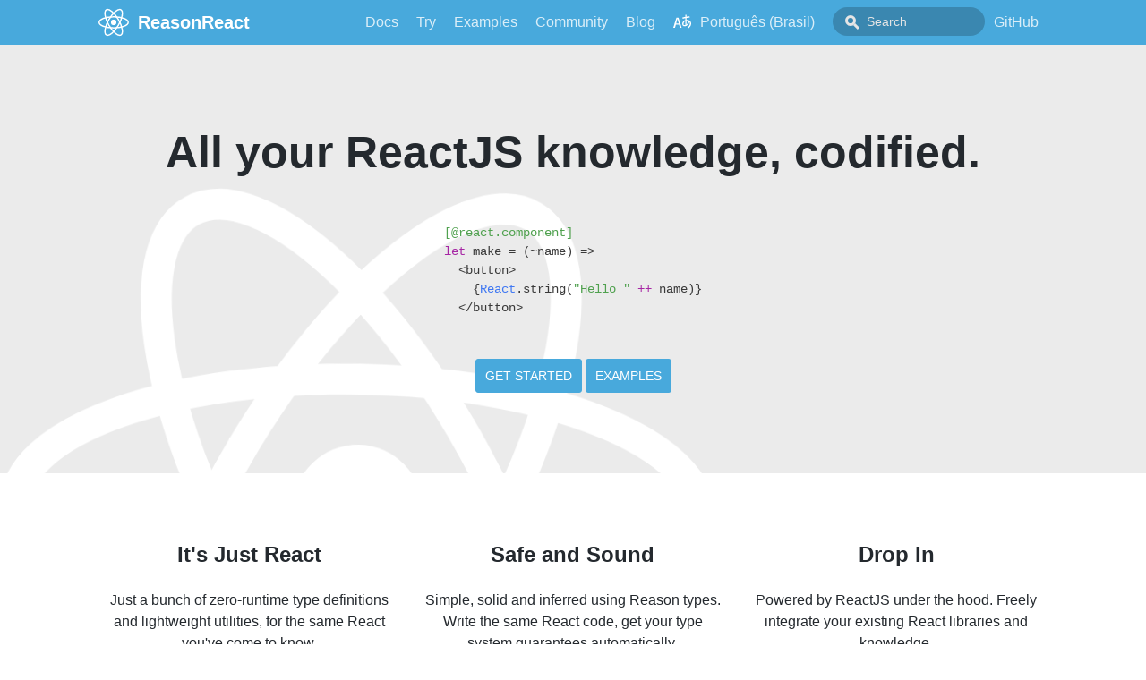

--- FILE ---
content_type: text/html; charset=utf-8
request_url: https://reasonml.github.io/reason-react/pt-BR/
body_size: 2236
content:
<!DOCTYPE html><html lang="pt-BR"><head><meta charSet="utf-8"/><meta http-equiv="X-UA-Compatible" content="IE=edge"/><title>ReasonReact · All your ReactJS knowledge, codified.</title><meta name="viewport" content="width=device-width"/><meta name="generator" content="Docusaurus"/><meta name="description" content="All your ReactJS knowledge, codified."/><meta name="docsearch:language" content="pt-BR"/><meta property="og:title" content="ReasonReact · All your ReactJS knowledge, codified."/><meta property="og:type" content="website"/><meta property="og:url" content="https://reasonml.github.io/reason-react/reason-react/"/><meta property="og:description" content="All your ReactJS knowledge, codified."/><meta name="twitter:card" content="summary"/><link rel="shortcut icon" href="/reason-react/img/reason-react-favicon.png"/><link rel="stylesheet" href="https://cdn.jsdelivr.net/docsearch.js/1/docsearch.min.css"/><link rel="stylesheet" href="//cdnjs.cloudflare.com/ajax/libs/highlight.js/9.12.0/styles/atom-one-light.min.css"/><link rel="alternate" type="application/atom+xml" href="https://reasonml.github.io/reason-react/reason-react/blog/atom.xml" title="ReasonReact Blog ATOM Feed"/><link rel="alternate" type="application/rss+xml" href="https://reasonml.github.io/reason-react/reason-react/blog/feed.xml" title="ReasonReact Blog RSS Feed"/><script type="text/javascript" src="/reason-react/js/pjax-api.min.js"></script><script src="/reason-react/js/scrollSpy.js"></script><link rel="stylesheet" href="/reason-react/css/main.css"/><script src="/reason-react/js/codetabs.js"></script></head><body><div class="fixedHeaderContainer"><div class="headerWrapper wrapper"><header><a href="/reason-react/pt-BR"><img class="logo" src="/reason-react/img/reason-react-white.svg" alt="ReasonReact"/><h2 class="headerTitleWithLogo">ReasonReact</h2></a><div class="navigationWrapper navigationSlider"><nav class="slidingNav"><ul class="nav-site nav-site-internal"><li class=""><a href="/reason-react/docs/pt-BR/installation" target="_self">Docs</a></li><li class=""><a href="/reason-react/docs/pt-BR/playground" target="_self">Try</a></li><li class=""><a href="/reason-react/docs/pt-BR/simple" target="_self">Examples</a></li><li class=""><a href="/reason-react/docs/pt-BR/community" target="_self">Community</a></li><li class=""><a href="/reason-react/blog/" target="_self">Blog</a></li><span><li><a id="languages-menu" href="#"><img class="languages-icon" src="/reason-react/img/language.svg" alt="Languages icon"/>Português (Brasil)</a><div id="languages-dropdown" class="hide"><ul id="languages-dropdown-items"><li><a href="/reason-react/ja">日本語</a></li><li><a href="/reason-react/en">English</a></li><li><a href="/reason-react/es-ES">Español</a></li><li><a href="/reason-react/fr">Français</a></li><li><a href="/reason-react/ko">한국어</a></li><li><a href="/reason-react/ru">Русский</a></li><li><a href="/reason-react/zh-CN">中文</a></li><li><a href="/reason-react/zh-Hant">繁體中文</a></li><li><a href="https://crowdin.com/project/reason-react" target="_blank" rel="noreferrer noopener">Help Translate</a></li></ul></div></li><script>
        const languagesMenuItem = document.getElementById("languages-menu");
        const languagesDropDown = document.getElementById("languages-dropdown");
        languagesMenuItem.addEventListener("click", function(event) {
          event.preventDefault();

          if (languagesDropDown.className == "hide") {
            languagesDropDown.className = "visible";
          } else {
            languagesDropDown.className = "hide";
          }
        });
      </script></span><li class="navSearchWrapper reactNavSearchWrapper"><input type="text" id="search_input_react" placeholder="Search" title="Search"/></li><li class=""><a href="https://github.com/reasonml/reason-react" target="_self">GitHub</a></li></ul></nav></div></header></div></div><div class="navPusher"><div><div class="homeContainer"><div id="redirectBanner"><div>Hello! This particular page hash has moved to <a id="redirectLink"></a>. Please update the URLs to reflect it. Thanks!</div></div><div class="homeWrapperWrapper"><img src="/reason-react/img/reason-react-white.svg" class="spinner"/><div class="wrapper homeWrapper"><div class="projectTitle">All your ReactJS knowledge, codified.</div><div class="homeWrapperInner"><div class="homeCodeSnippet"><div><span><pre><code class="hljs css language-reason"><span class="hljs-attribute">[@react.component]</span>
<span class="hljs-keyword">let</span> make = (~name) =&gt;
  &lt;button&gt;
    {<span class="hljs-module-identifier">React</span>.string(<span class="hljs-string">"Hello "</span> <span class="hljs-operator">++</span> name)}
  &lt;/button&gt;;
</code></pre>
</span></div><div><span><pre><code class="hljs css language-reason"><span class="hljs-attribute">[@react.component]</span>
<span class="hljs-keyword">let</span> make = (~name) =&gt;
  &lt;button&gt;
    {<span class="hljs-module-identifier">React</span>.string(<span class="hljs-string">"Hello "</span> <span class="hljs-operator">++</span> name)}
  &lt;/button&gt;
</code></pre>
</span></div></div></div><div class="section promoSection"><div class="promoRow"><div class="pluginRowBlock"><div class="pluginWrapper"><a class="button getStarted" href="/reason-react/docs/pt-BR/installation" target="_self">Get Started</a></div><div class="pluginWrapper"><a class="button getStarted" href="/reason-react/docs/pt-BR/simple" target="_self">Examples</a></div></div></div></div></div></div></div><div class="mainContainer"><div class="container"><div class="wrapper"><div class="gridBlock"><div class="blockElement alignCenter threeByGridBlock"><div class="blockContent"><h2><div><span><p>It's Just React</p>
</span></div></h2><div><span><p>Just a bunch of zero-runtime type definitions and lightweight utilities, for the same React you've come to know.</p>
</span></div></div></div><div class="blockElement alignCenter threeByGridBlock"><div class="blockContent"><h2><div><span><p>Safe and Sound</p>
</span></div></h2><div><span><p>Simple, solid and inferred using Reason types. Write the same React code, get your type system guarantees automatically.</p>
</span></div></div></div><div class="blockElement alignCenter threeByGridBlock"><div class="blockContent"><h2><div><span><p>Drop In</p>
</span></div></h2><div><span><p>Powered by ReactJS under the hood. Freely integrate your existing React libraries and knowledge.</p>
</span></div></div></div></div></div></div></div><script src="/reason-react/js/redirectIndex.js"></script></div><span><script src="/reason-react/js/redirectBlog.js"></script><script>window.foo = new Pjax({
          areas: [
            // try to use the first query.
            '.mainContainer, .docsNavContainer .toc .navWrapper, .onPageNav',
            // fallback
            'body'
          ],
          link: '.docsNavContainer:not(.docsSliderActive) a',
          update: {
            script: false,
          }
        });
        var languagesMenuItemCopy = document.getElementById("languages-menu");
        languagesMenuItemCopy.addEventListener("click", function(e){
          e.preventDefault();
          e.stopPropagation();
          e.stopImmediatePropagation();
        });</script></span></div><script type="text/javascript" src="https://cdn.jsdelivr.net/docsearch.js/1/docsearch.min.js"></script><script>
                document.addEventListener('keyup', function(e) {
                  if (e.target !== document.body) {
                    return;
                  }
                  // keyCode for '/' (slash)
                  if (e.keyCode === 191) {
                    const search = document.getElementById('search_input_react');
                    search && search.focus();
                  }
                });
              </script><script>
              var search = docsearch({
                
                apiKey: '55156da6520de795d3a2c2d23786f08e',
                indexName: 'react-reason',
                inputSelector: '#search_input_react',
                algoliaOptions: {"facetFilters":["lang:pt-BR"]}
              });
            </script></body></html>

--- FILE ---
content_type: text/css; charset=utf-8
request_url: https://reasonml.github.io/reason-react/css/main.css
body_size: 7744
content:
a,abbr,acronym,address,applet,article,aside,audio,b,big,blockquote,body,canvas,caption,center,cite,code,dd,del,details,dfn,div,dl,dt,em,embed,fieldset,figcaption,figure,footer,form,h1,h2,h3,h4,h5,h6,header,hgroup,html,i,iframe,img,ins,kbd,label,legend,li,mark,menu,nav,object,ol,output,p,pre,q,ruby,s,samp,section,small,span,strike,strong,sub,summary,sup,table,tbody,td,tfoot,th,thead,time,tr,tt,u,ul,var,video{border:0;font:inherit;font-size:100%;margin:0;padding:0;vertical-align:baseline}body{color:#24292e;font-family:-apple-system,BlinkMacSystemFont,Segoe UI,Helvetica,Arial,sans-serif,Apple Color Emoji,Segoe UI Emoji,Segoe UI Symbol;font-size:16px;line-height:1.5;-ms-text-size-adjust:100%;-webkit-text-size-adjust:100%;word-wrap:break-word}*{box-sizing:border-box}b,strong{font-weight:600}em,i{font-style:italic}[type=checkbox]{box-sizing:border-box;padding:0}a,a:hover{color:#48a9dc;text-decoration:none}a:active,a:hover{outline-width:0}a:not([href]){color:inherit;text-decoration:none}p{margin-bottom:1em;margin-top:0}h1,h2,h3,h4,h5,h6{color:inherit;font-weight:600;line-height:1.25;margin-bottom:16px;margin-top:1.5em}h1{font-size:32px}h2{font-size:24px}h3{font-size:20px}h4{font-size:16px}h5{font-size:14px}h6{font-size:13.6px}ol,ul{margin-bottom:1em;margin-top:0;padding-left:2em}ol ol,ul ol{list-style-type:lower-roman}ol ol,ol ul,ul ol,ul ul{margin-bottom:0;margin-top:0}ol ol ol,ol ul ol,ul ol ol,ul ul ol{list-style-type:lower-alpha}li{word-wrap:break-all}li>p{margin-top:1em}li+li{margin-top:.25em}img{border-style:none;box-sizing:content-box;max-width:100%}img[align=right]{padding-left:1.25em}img[align=left]{padding-right:1.25em}table{border-collapse:collapse;border-spacing:0;display:block;margin-bottom:16px;margin-top:0;overflow:auto;width:100%}table tr{background-color:transparent;border-top:1px solid #dfe2e5}table tr:nth-child(2n){background-color:#f6f8fa}table td,table th{border:1px solid #dfe2e5;padding:6px 13px}table th{background-color:inherit;font-weight:600}table td,table th{color:inherit}blockquote{color:#6a737d;font-size:16px;margin:0 0 16px;padding:0 1em}blockquote>:first-child{margin-top:0}blockquote>:last-child{margin-bottom:0}code{background-color:rgba(27,31,35,.05);border-radius:3px;color:inherit;font-family:SFMono-Regular,Menlo,Monaco,Consolas,Liberation Mono,Courier New,monospace;font-size:85%;margin:0;padding:3.2px 6.4px}pre{margin-bottom:16px}pre code{background-color:transparent;border:0;display:inline;font-size:85%;line-height:inherit;margin:0;max-width:auto;overflow:visible;padding:0;white-space:pre;word-break:normal;word-wrap:normal}kbd{background-color:#fafbfc;border:1px solid #d1d5da;border-bottom-color:#c6cbd1;border-radius:3px;box-shadow:inset 0 -1px 0 #c6cbd1;color:#444d56;display:inline-block;font-family:SFMono-Regular,Menlo,Monaco,Consolas,Liberation Mono,Courier New,monospace;font-size:68.75%;line-height:10px;padding:3px 5px;vertical-align:middle}hr{border:1px solid #dfe2e5;box-sizing:content-box;margin:1.5em 0;overflow:hidden;padding:0}hr:after,hr:before{content:"";display:table}hr:after{clear:both}body{background-color:#fff;min-height:100vh;text-rendering:optimizeLegibility}@media only screen and (min-width:736px){body{display:-webkit-box;display:flex;-webkit-box-orient:vertical;-webkit-box-direction:normal;flex-direction:column}}article:after,article:before{content:"";display:table}article:after{clear:both}article>:first-child{margin-top:0}article>:last-child{margin-bottom:0}article iframe,article p img{display:block;margin-left:auto;margin-right:auto;max-width:100%}.anchor{display:block;position:relative;top:-80px}.hash-link{line-height:1;margin-left:-20px;opacity:0;padding-right:4px;-webkit-transition:opacity .3s;transition:opacity .3s}.hash-link:hover{opacity:1!important;-webkit-transition:none;transition:none}.hash-link .hash-link-icon{vertical-align:middle}.button{border:1px solid #48a9dc;border-radius:3px;color:#48a9dc;display:inline-block;font-size:14px;font-weight:400;line-height:1.2em;padding:10px;text-decoration:none!important;text-transform:uppercase;-webkit-transition:background .3s,color .3s;transition:background .3s,color .3s}.button:hover{background:#48a9dc;color:#fff}h1:hover .hash-link,h2:hover .hash-link,h3:hover .hash-link,h4:hover .hash-link{opacity:.5;-webkit-transition:none;transition:none}blockquote{background-color:rgba(255,229,100,.3);border-left:8px solid #ffe564;padding:15px 30px 15px 15px}.wrapper{margin:0 auto;max-width:1100px;padding:0 20px}.wrapper blockquote>p:first-child{padding-top:0}.center{display:block}.center,.homeContainer{text-align:center}.homeContainer .homeWrapper{padding:2em 10px}.homeContainer .homeWrapper .wrapper{margin:0 auto;max-width:900px;padding:0 20px}.homeContainer .homeWrapper .projectLogo img{height:100px;margin-bottom:0}.homeContainer .homeWrapper #project_title{font-size:300%;letter-spacing:-.08em;line-height:1em;margin-bottom:80px}.homeContainer .homeWrapper #project_tagline{font-size:200%;letter-spacing:-.04em;line-height:1em}.projectLogo{display:none;pointer-events:none}.projectLogo img{height:100px;margin-bottom:0}.projectIntro{margin:40px 0}.projectTitle{color:#48a9dc;font-size:250%;line-height:1em}.projectTitle>small{display:block;font-weight:400;font-size:50%;line-height:1em;margin:.7em 0 1.3em}@media only screen and (min-width:480px){.projectTitle{font-size:300%;margin:.3em 0}.projectLogo img{height:200px;margin-bottom:10px}.homeContainer .homeWrapper{padding-left:10px;padding-right:10px}}@media only screen and (min-width:736px){.homeContainer .homeWrapper{position:relative}.homeContainer .homeWrapper #inner{max-width:600px;padding-right:40px}}@media only screen and (min-width:1200px){.homeContainer .homeWrapper #inner{max-width:750px}.homeContainer .homeWrapper .projectLogo{-webkit-box-align:center;align-items:center;bottom:0;display:-webkit-box;display:flex;-webkit-box-pack:end;justify-content:flex-end;left:0;padding:2em 100px 4em;position:absolute;right:0;top:0}.homeContainer .homeWrapper .projectLogo img{height:100%;max-height:250px}}@media only screen and (min-width:1500px){.homeContainer .homeWrapper #inner{max-width:1100px;padding-bottom:40px;padding-top:40px}.wrapper{max-width:1400px}}.mainContainer{-webkit-box-flex:1;flex:1 1 0%;max-width:100%;padding:40px 0}.mainContainer .wrapper{text-align:left}.mainContainer .wrapper .allShareBlock{padding:10px 0}.mainContainer .wrapper .allShareBlock .pluginBlock{margin:12px 0;padding:0}.mainContainer .wrapper .post{position:relative}.mainContainer .wrapper .post.basicPost{margin-top:30px}.mainContainer .wrapper .post .postHeader{margin-bottom:16px}.mainContainer .wrapper .post .postHeaderTitle{margin-top:0;padding:0}.mainContainer .wrapper .post .postSocialPlugins{padding-top:1em}.mainContainer .wrapper .post .docPagination{background:#48a9dc;bottom:0;left:0;position:absolute;right:0}.mainContainer .wrapper .post .docPagination .pager{display:inline-block;width:50%}.mainContainer .wrapper .post .docPagination .pagingNext{float:right;text-align:right}.mainContainer .wrapper .post .docPagination a{border:none;color:#fff;display:block;padding:4px 12px}.mainContainer .wrapper .post .docPagination a:hover{background-color:#f9f9f9;color:#393939}.mainContainer .wrapper .post .docPagination a .pagerLabel{display:inline}.mainContainer .wrapper .post .docPagination a .pagerTitle{display:none}@media only screen and (min-width:480px){.mainContainer .wrapper .post .docPagination a .pagerLabel{display:none}.mainContainer .wrapper .post .docPagination a .pagerTitle{display:inline}}@media only screen and (min-width:1024px){.mainContainer .wrapper .post{display:block}.mainContainer .wrapper .posts .post{width:100%}}.fixedHeaderContainer{background:#48a9dc;color:#fff;min-height:50px;padding:8px 0;position:fixed;width:100%;z-index:9999;-webkit-transform:translateZ(0);transform:translateZ(0)}@media only screen and (min-width:1024px){.fixedHeaderContainer{flex-shrink:0}}.fixedHeaderContainer a{-webkit-box-align:center;align-items:center;border:0;color:#fff;display:-webkit-box;display:flex;-webkit-box-orient:horizontal;-webkit-box-direction:normal;flex-flow:row nowrap;height:34px;z-index:10000}.fixedHeaderContainer header{display:-webkit-box;display:flex;-webkit-box-orient:horizontal;-webkit-box-direction:normal;flex-flow:row nowrap;position:relative;text-align:left}.fixedHeaderContainer header img{height:100%;margin-right:10px}.fixedHeaderContainer header .headerTitle{font-size:1.25em;margin:0}.fixedHeaderContainer header .headerTitleWithLogo{display:block;font-size:1.25em;line-height:18px;margin:0;position:relative;z-index:9999}.fixedHeaderContainer header h3{color:#fff;font-size:16px;margin:0 0 0 10px;text-decoration:underline}@media (max-width:480px){.headerTitle{font-size:17px}.headerTitleWithLogo{display:none!important}}.promoSection{display:-webkit-box;display:flex;-webkit-box-orient:vertical;-webkit-box-direction:normal;flex-flow:column wrap;font-size:125%;line-height:1.6em;position:relative;z-index:99}.promoSection .promoRow{padding:10px 0}.promoSection .promoRow .pluginWrapper{display:block}.promoSection .promoRow .pluginWrapper.ghStarWrapper,.promoSection .promoRow .pluginWrapper.ghWatchWrapper{height:28px}.promoSection .promoRow .pluginRowBlock{display:-webkit-box;display:flex;flex-wrap:wrap;-webkit-box-pack:center;justify-content:center;margin:0 -2px}.promoSection .promoRow .pluginRowBlock .pluginWrapper{padding:0 2px}.promoSection .promoRow .pluginRowBlock iframe{margin-left:2px;margin-top:5px}input[type=search]{-moz-appearance:none;-webkit-appearance:none}.navSearchWrapper{-webkit-box-align:center;align-items:center;align-self:center;display:-webkit-box;display:flex;-webkit-box-pack:center;justify-content:center;padding-left:10px;position:absolute;right:10px;top:15px}.navSearchWrapper:before{border:3px solid #e5e5e5;border-radius:50%;content:" ";display:block;height:6px;left:15px;position:absolute;top:50%;-webkit-transform:translateY(-58%);transform:translateY(-58%);width:6px;z-index:1}.navSearchWrapper:after{background:#e5e5e5;content:" ";height:7px;left:24px;position:absolute;top:55%;-webkit-transform:rotate(-45deg);transform:rotate(-45deg);width:3px;z-index:1}.navSearchWrapper .aa-dropdown-menu{background:#f9f9f9;border:3px solid rgba(57,57,57,.25);color:#393939;font-size:14px;left:auto!important;line-height:1.2em;right:0!important}.navSearchWrapper .aa-dropdown-menu .algolia-docsearch-suggestion--category-header{background:#48a9dc;color:#fff;font-size:14px;font-weight:400}.navSearchWrapper .aa-dropdown-menu .algolia-docsearch-suggestion--category-header .algolia-docsearch-suggestion--highlight{background-color:#48a9dc;color:#fff}.navSearchWrapper .aa-dropdown-menu .algolia-docsearch-suggestion--subcategory-column .algolia-docsearch-suggestion--highlight,.navSearchWrapper .aa-dropdown-menu .algolia-docsearch-suggestion--title .algolia-docsearch-suggestion--highlight{color:#48a9dc}.navSearchWrapper .aa-dropdown-menu .algolia-docsearch-suggestion--subcategory-column,.navSearchWrapper .aa-dropdown-menu .algolia-docsearch-suggestion__secondary{border-color:rgba(57,57,57,.3)}input#search_input_react{background-color:rgba(0,0,0,.2);border:none;border-radius:20px;color:#fff;font-size:14px;font-weight:300;line-height:20px;outline:none;padding-left:25px;position:relative;-webkit-transition:width .5s ease;transition:width .5s ease;width:170px}.navSearchWrapper:before{left:24px}.navSearchWrapper:after{left:35px}input#search_input_react:active,input#search_input_react:focus{color:#fff;width:220px}.navigationSlider .slidingNav .navSearchWrapper .algolia-docsearch-footer a{height:auto}@media only screen and (max-width:735px){.navSearchWrapper{width:40%}}input::-webkit-input-placeholder{color:#e5e5e5}input::-moz-placeholder{color:#e5e5e5}input:-ms-input-placeholder{color:#e5e5e5}input::-ms-input-placeholder{color:#e5e5e5}input::placeholder{color:#e5e5e5}.hljs{padding:1.25rem 1.5rem}.gridBlock{padding:0}.gridBlock>*{box-sizing:border-box}.gridBlock .fourByGridBlock img,.gridBlock .threeByGridBlock img,.gridBlock .twoByGridBlock img{max-width:100%}.gridBlock .gridClear{clear:both}@media only screen and (max-width:735px){.gridBlock .fourByGridBlock{-webkit-box-flex:1;flex:1 0 26%}}@media only screen and (min-width:736px){.gridBlock{display:-webkit-box;display:flex;-webkit-box-orient:horizontal;-webkit-box-direction:normal;flex-direction:row;flex-wrap:wrap}.gridBlock>*{margin:0 12px}.gridBlock>:first-child{margin-left:0}.gridBlock>:last-child{margin-right:0}.gridBlock .twoByGridBlock{-webkit-box-flex:1;flex:1 0 40%}.gridBlock .threeByGridBlock{-webkit-box-flex:1;flex:1 0 26%}.gridBlock .fourByGridBlock{-webkit-box-flex:1;flex:1 0 20%}h2+.gridBlock{padding-top:20px}}@media only screen and (min-width:1400px){.gridBlock{display:-webkit-box;display:flex;-webkit-box-orient:horizontal;-webkit-box-direction:normal;flex-direction:row;flex-wrap:wrap}}.alignCenter{text-align:center}.alignRight{text-align:right}.imageAlignSide{display:-webkit-box;display:flex;-webkit-box-orient:horizontal;-webkit-box-direction:normal;flex-flow:row wrap}.blockImage{max-width:730px}.imageAlignSide .blockImage{-webkit-box-flex:0;flex:0 1 500px;max-width:500px}@media only screen and (max-width:735px){.imageAlignSide .blockImage{display:none}}.imageAlignSide .blockContent{-webkit-box-flex:1;flex:1 1}.imageAlignBottom .blockImage{margin:0 auto 20px;max-width:730px}.imageAlignBottom.alignCenter .blockImage{margin-left:auto;margin-right:auto}.imageAlignTop .blockImage{margin-bottom:20px;max-width:80px}.imageAlignTop.alignCenter .blockImage{margin-left:auto;margin-right:auto}.imageAlignRight .blockImage{margin-left:40px}.imageAlignLeft .blockImage{margin-right:40px}.container .gridBlock .blockContent p{padding:0}.container .wrapper .alignCenter h2{text-align:center}.container .wrapper .imageAlignSide h2{text-align:left}.container .wrapper .imageAlignSide p{margin:0 0 40px;max-width:560px}.highlightBackground{background:rgba(153,66,79,.7);color:#fff}.highlightBackground a{font-weight:800}.container.highlightBackground .wrapper h1,.container.highlightBackground .wrapper h2,.container.highlightBackground .wrapper h3,.container.highlightBackground .wrapper h4,.container.highlightBackground .wrapper h5,.highlightBackground a{border-color:#fff;color:#fff}.lightBackground{background:#f7f7f7}.darkBackground{background:grey;color:#fff}.darkBackground a,.darkBackground code{color:#d6b3b8}.container.darkBackground .wrapper h1,.container.darkBackground .wrapper h2,.container.darkBackground .wrapper h3,.container.darkBackground .wrapper h4,.container.darkBackground .wrapper h5{border-color:#fff;color:#fff}.container.paddingAll{padding:40px}.container.paddingBottom{padding-bottom:80px}.container.paddingLeft{padding-left:40px}.container.paddingRight{padding-right:40px}.container.paddingTop{padding-top:80px}@media only screen and (max-width:735px){.container.paddingBottom{padding-bottom:40px}.container.paddingTop{padding-top:20px}}@media only screen and (max-width:1023px){.responsiveList .blockContent{position:relative}.responsiveList .blockContent>div{padding-left:20px}.responsiveList .blockContent:before{content:"\2022";position:absolute}}.navigationSlider .navSlideout{cursor:pointer;padding-top:4px;position:absolute;right:10px;top:0;-webkit-transition:top .3s;transition:top .3s;z-index:101}.navigationSlider .slidingNav{bottom:auto;box-sizing:border-box;left:0;position:fixed;right:0;top:0}.navigationSlider .slidingNav.slidingNavActive{height:auto;padding-top:42px;width:300px}.navigationSlider .slidingNav ul{background:#2f90c3;box-sizing:border-box;color:#fff;display:-webkit-box;display:flex;flex-wrap:nowrap;list-style:none;margin-top:50px;padding:0;width:100%}.navigationSlider .slidingNav.slidingNavActive ul{display:block}.navigationSlider .slidingNav ul li{-webkit-box-flex:1;flex:1 1 auto;margin:0;text-align:center;white-space:nowrap}.navigationSlider .slidingNav ul li a{-webkit-box-align:center;align-items:center;box-sizing:border-box;color:#48a9dc;color:inherit;display:-webkit-box;display:flex;font-size:.9em;height:auto;height:50px;-webkit-box-pack:center;justify-content:center;margin:0;padding:10px;-webkit-transition:background-color .3s;transition:background-color .3s}.navigationSlider .slidingNav ul li.siteNavGroupActive>a,.navigationSlider .slidingNav ul li.siteNavItemActive>a,.navigationSlider .slidingNav ul li>a:focus,.navigationSlider .slidingNav ul li>a:hover{background-color:#48a9dc}.languages-icon{width:20px}#languages-dropdown{pointer-events:none;position:absolute;width:100%}#languages-dropdown.visible{display:-webkit-box;display:flex}#languages-dropdown.hide{display:none}#languages-dropdown-items{background-color:#48a9dc;display:-webkit-box;display:flex;-webkit-box-orient:vertical;-webkit-box-direction:normal;flex-direction:column;min-width:120px;pointer-events:all}#languages li{display:block}.navPusher{left:0;min-height:100%;padding-top:100px;position:relative;z-index:99}.singleRowMobileNav.navPusher{padding-top:50px}.navPusher:after{background:rgba(0,0,0,.4);content:"";height:0;opacity:0;position:absolute;right:0;top:0;-webkit-transition:opacity .5s,width .1s .5s,height .1s .5s;transition:opacity .5s,width .1s .5s,height .1s .5s;width:0}@media screen and (min-width:1024px){.navPusher{display:-webkit-box;display:flex;-webkit-box-orient:vertical;-webkit-box-direction:normal;flex-direction:column;min-height:calc(100vh - 50px);padding-top:50px}.navPusher,.navPusher>:first-child{-webkit-box-flex:1;flex-grow:1}}.sliderActive .navPusher:after{height:100%;opacity:1;-webkit-transition:opacity .5s;transition:opacity .5s;width:100%;z-index:100}@media only screen and (max-width:1024px){.reactNavSearchWrapper input#search_input_react{background-color:rgba(242,196,178,.25);border:none;border-radius:20px;box-sizing:border-box;color:#393939;font-size:14px;line-height:20px;outline:none;padding-left:38px;position:relative;-webkit-transition:background-color .2s cubic-bezier(.68,-.55,.265,1.55),width .2s cubic-bezier(.68,-.55,.265,1.55),color .2s ease;transition:background-color .2s cubic-bezier(.68,-.55,.265,1.55),width .2s cubic-bezier(.68,-.55,.265,1.55),color .2s ease;width:100%}.reactNavSearchWrapper input#search_input_react:active,.reactNavSearchWrapper input#search_input_react:focus{background-color:#48a9dc;color:#fff}.reactNavSearchWrapper .algolia-docsearch-suggestion--subcategory-inline{display:none}.reactNavSearchWrapper>span{width:100%}.reactNavSearchWrapper .aa-dropdown-menu{font-size:12px;line-height:2em;padding:0;border-width:1px;min-width:500px}.reactNavSearchWrapper .algolia-docsearch-suggestion__secondary{border-top:none}.aa-suggestions{min-height:140px;max-height:60vh;-webkit-overflow-scrolling:touch;overflow-y:scroll}#languages-dropdown{left:0;top:50px}#languages-dropdown-items{background-color:#48a9dc;display:-webkit-box;display:flex;-webkit-box-orient:horizontal;-webkit-box-direction:normal;flex-direction:row}}@media only screen and (min-width:1024px){.navSearchWrapper{padding-left:10px;position:relative;right:auto;top:auto}.reactNavSearchWrapper input#search_input_react{height:100%;padding-top:8px;padding-bottom:8px;padding-left:38px}.navSearchWrapper .algolia-autocomplete{display:block}.navigationSlider{height:34px;margin-left:auto;position:relative}.navigationSlider .navSlideout{display:none}.navigationSlider nav.slidingNav{background:none;height:auto;position:relative;right:auto;top:auto;width:auto}.navigationSlider .slidingNav ul{background:none;display:-webkit-box;display:flex;-webkit-box-orient:horizontal;-webkit-box-direction:normal;flex-flow:row nowrap;margin:0;padding:0;width:auto}.navigationSlider .slidingNav ul li a{border:0;color:hsla(0,0%,100%,.8);display:-webkit-box;display:flex;font-size:16px;font-size:1em;font-weight:300;height:32px;line-height:1.2em;margin:0;padding:6px 10px}.navigationSlider .slidingNav ul li.siteNavGroupActive a,.navigationSlider .slidingNav ul li.siteNavItemActive a,.navigationSlider .slidingNav ul li a:hover{color:#fff}}@media only screen and (max-width:735px){.navigationSlider .slidingNav ul{overflow-x:auto}.navigationSlider .slidingNav ul::-webkit-scrollbar{display:none}.reactNavSearchWrapper .aa-dropdown-menu{min-width:400px}}@media only screen and (max-width:475px){.reactNavSearchWrapper .aa-dropdown-menu{min-width:300px}}.docMainWrapper .wrapper{padding-left:0;padding-right:0;padding-top:10px}@media only screen and (min-width:1024px){.docMainWrapper{width:100%}.docMainWrapper>*{margin:0 24px}.docMainWrapper>:first-child{margin-left:0}.docMainWrapper>:last-child{margin-right:0}.docMainWrapper .mainContainer{min-width:0}}.edit-page-link{float:right;font-size:10px;font-weight:400;margin-top:3px;text-decoration:none}@media only screen and (max-width:1023px){.edit-page-link{display:none}}.docLastUpdate{font-size:13px;font-style:italic;margin:20px 0;text-align:right}.docs-prevnext{margin:20px 0}.docs-prevnext:after{clear:both;content:" ";display:table}.docs-next{float:right}.docs-prev{float:left}@media only screen and (max-width:735px){.docs-next{clear:both;float:left}.docs-next,.docs-prev{margin:10px 0}.arrow-next{float:right;margin-left:10px}.arrow-prev{float:left;margin-right:10px}.function-name-prevnext{width:200px;display:inline-block;white-space:nowrap;overflow:hidden;text-overflow:ellipsis}}.hide{display:none}.collapsible{cursor:pointer}.collapsible .arrow{float:right;margin-right:8px;margin-top:-4px;-webkit-transform:rotate(90deg);transform:rotate(90deg);-webkit-transition:-webkit-transform .2s linear;transition:-webkit-transform .2s linear;transition:transform .2s linear;transition:transform .2s linear, -webkit-transform .2s linear}.collapsible .arrow.rotate{-webkit-transform:rotate(180deg);transform:rotate(180deg)}@media only screen and (max-width:1023px){.docsNavContainer{background:#fff;left:0;position:fixed;width:100%;z-index:100}}@media only screen and (min-width:1024px){.docsNavContainer{-webkit-box-flex:0;flex:0 0 240px;height:calc(100vh - 50px);position:-webkit-sticky;position:sticky;overflow-y:auto;top:50px}}.docsSliderActive.docsNavContainer{box-sizing:border-box;height:100%;-webkit-overflow-scrolling:touch;overflow-y:auto;-ms-scroll-chaining:none;overscroll-behavior:contain;padding-bottom:50px}.docsNavContainer .toc .navBreadcrumb{background-color:#f1f1f1;box-sizing:border-box;display:-webkit-box;display:flex;-webkit-box-orient:horizontal;-webkit-box-direction:normal;flex-flow:row nowrap;font-size:12px;height:48px;overflow:hidden;padding:8px 20px}.docsNavContainer .toc .navWrapper{padding:0}@media only screen and (min-width:1024px){.docsNavContainer .toc .navBreadcrumb{display:none}.navBreadcrumb h2{padding:0 10px}.separateOnPageNav .docsNavContainer{-webkit-box-flex:0;flex:0 0 240px}}.navBreadcrumb a,.navBreadcrumb span{border:0;color:#393939}@media only screen and (max-width:735px){.anchor{top:-144px}}@media only screen and (min-width:1024px){.toc{padding:40px 0}}.toc section{padding:0;position:relative}.toc section .navGroups{display:none;padding:48px 20px 60px}.toc .toggleNav{color:#393939;position:relative}.toc .toggleNav .navToggle{cursor:pointer;height:32px;margin-right:10px;position:relative;text-align:left;width:18px}.hamburger-menu{position:absolute;top:6px;width:100%}.line1,.line2,.line3{width:100%;height:3px;background-color:#393939;margin:3px 0;-webkit-transition:.4s;transition:.4s;border-radius:10px}.docsSliderActive .hamburger-menu{top:12px}.docsSliderActive .line1{position:absolute;top:50%;-webkit-transform:rotate(-45deg);transform:rotate(-45deg)}.docsSliderActive .line2{display:none}.docsSliderActive .line3{position:absolute;top:50%;-webkit-transform:rotate(45deg);transform:rotate(45deg)}.toggleNav h2 i{padding:0 4px}.toc .toggleNav .navGroup{margin-bottom:16px}.toc .toggleNav .subNavGroup{margin-bottom:0}.toc .toggleNav .navGroup .navGroupCategoryTitle{color:#393939;font-size:18px;font-weight:500;line-height:1.2em;margin-bottom:8px;margin-top:0}.toc .toggleNav .navGroup .navGroupSubcategoryTitle{color:#393939;font-size:14px;font-weight:500;line-height:1.5;margin-bottom:0;margin-top:0;padding:4px 0}.toc .toggleNav .navGroup .navListItem{margin:0}.toc .toggleNav .navGroup h3 i:not(:empty){box-sizing:border-box;color:rgba(57,57,57,.5);display:inline-block;height:16px;margin-right:10px;text-align:center;-webkit-transition:color .2s;transition:color .2s;width:16px}.toc .toggleNav ul{padding:0 8px}.docsSliderActive .toc .toggleNav ul{padding-left:0}.toc .toggleNav ul li{list-style-type:none;padding:0}.toc .toggleNav ul li a{border:none;color:#717171;display:block;font-size:14px;padding:4px 0;-webkit-transition:color .3s;transition:color .3s}.toc .toggleNav ul li.navListItemActive a,.toc .toggleNav ul li a:focus,.toc .toggleNav ul li a:hover{color:#48a9dc}.docsSliderActive .toc .navBreadcrumb,.tocActive .navBreadcrumb{border-bottom:1px solid #ccc;margin-bottom:20px;position:fixed;width:100%}.toc .toggleNav .navBreadcrumb h2{border:0;-webkit-box-flex:1;flex-grow:1;font-size:16px;font-weight:600;line-height:32px;margin:0;padding:0}.docsSliderActive .toc section .navGroups{display:block;padding-top:60px}.tocToggler{cursor:pointer;height:32px;line-height:32px;margin-right:-10px;padding:0 10px}.icon-toc{box-sizing:border-box;display:inline-block;line-height:normal;position:relative;top:-1px;vertical-align:middle}.icon-toc,.icon-toc:after,.icon-toc:before{background-color:currentColor;border:1px solid;border-radius:50%;box-sizing:border-box;height:4px;width:4px}.icon-toc:after,.icon-toc:before{content:"";position:absolute}.icon-toc:before{left:-1px;top:-7px}.icon-toc:after{left:-1px;top:5px}.tocActive .icon-toc{border-radius:0;height:16px;-webkit-transform:rotate(45deg);transform:rotate(45deg);width:3px}.tocActive .icon-toc:before{border-radius:0;height:3px;left:50%;top:50%;-webkit-transform:translate(-50%,-50%);transform:translate(-50%,-50%);width:16px}.tocActive .icon-toc:after{content:""}@media only screen and (min-width:1024px){.docMainWrapper{display:-webkit-box;display:flex;-webkit-box-orient:horizontal;-webkit-box-direction:normal;flex-flow:row nowrap}.docMainWrapper .wrapper{padding-top:0;padding-left:0;padding-right:0}}.onPageNav{display:none;margin-bottom:40px}.onPageNav::-webkit-scrollbar{width:7px}.onPageNav::-webkit-scrollbar-track{background:#f1f1f1;border-radius:10px}.onPageNav::-webkit-scrollbar-thumb{background:#888;border-radius:10px}.onPageNav::-webkit-scrollbar-thumb:hover{background:#555}.onPageNav a{color:#717171}.onPageNav .toc-headings>li>a.active{font-weight:600;color:#48a9dc}.onPageNav ul{list-style:none}.onPageNav ul li{font-size:12px;line-height:16px;padding-bottom:8px}.onPageNav ul ul{padding:8px 0 0 20px}.onPageNav ul ul li{padding-bottom:5px}@media only screen and (min-width:1024px){.toc section .navGroups{display:block;padding:8px 0 0}.navBreadcrumb h2{padding:0 10px}}@supports ((position: -webkit-sticky) or (position: sticky)){@media only screen and (max-width:1023px){.tocActive .onPageNav{background:#fff;bottom:0;display:block;left:0;overflow-y:auto;-ms-scroll-chaining:none;overscroll-behavior:contain;padding:0 20px;position:fixed;right:0;top:148px;z-index:10;margin-bottom:0}.tocActive .singleRowMobileNav .onPageNav{top:98px}.tocActive .navBreadcrumb h2,.tocActive .navToggle{visibility:hidden}.tocActive .onPageNav>.toc-headings{padding:12px 0}}@media only screen and (min-width:1024px){.separateOnPageNav .headerWrapper.wrapper,.separateOnPageNav .wrapper{max-width:1400px}.separateOnPageNav .toc{width:auto}.separateOnPageNav.sideNavVisible .navPusher .mainContainer{-webkit-box-flex:1;flex:1 auto;max-width:100%;min-width:0}.onPageNav{align-self:flex-start;display:block;-webkit-box-flex:0;flex:0 0 240px;max-height:calc(100vh - 90px);overflow-y:auto;position:-webkit-sticky;position:sticky;top:90px}.onPageNav>.toc-headings{border-left:1px solid #e0e0e0;padding:10px 0 2px 15px}.tocToggler{display:none}}}.blog .wrapper{max-width:1100px}.blogContainer .posts .post{border-bottom:1px solid #e0e0e0;border-radius:3px;margin-bottom:20px;padding-bottom:20px}.blogContainer .postHeader{margin-bottom:10px}.blogContainer .postHeaderTitle{margin-top:0}.blogContainer .postHeader p.post-meta{margin-bottom:10px;padding:0}.blogContainer .postHeader .authorBlock{display:-webkit-box;display:flex}.blogContainer .postHeader .post-authorName{color:rgba(57,57,57,.7);display:-webkit-box;display:flex;-webkit-box-orient:vertical;-webkit-box-direction:normal;flex-direction:column;font-size:14px;font-weight:400;-webkit-box-pack:center;justify-content:center;margin-right:10px;margin-top:0;margin-bottom:0;padding:0}.blogContainer .postHeader .authorPhoto{border-radius:50%;height:30px;overflow:hidden;width:30px}.blogContainer .postHeader .authorPhoto.authorPhotoBig{height:50px;width:50px}.blog-recent{margin:20px 0}.blog-recent>a{float:left}@media only screen and (max-width:735px){.blog-recent{height:40px}}.blogSocialSection{display:block;padding:36px 0}.blogSocialSection .blogSocialSectionItem{padding-bottom:5px}.fb-like{display:block;margin-bottom:20px;width:100%}.more-users{margin:0 auto;max-width:560px;text-align:center}.productShowcaseSection{padding:0 20px;text-align:center}.productShowcaseSection.paddingTop{padding-top:20px}.productShowcaseSection.paddingBottom{padding-bottom:80px}.productShowcaseSection h2{color:#48a9dc;font-size:30px;line-height:1em;margin-top:20px;padding:10px 0;text-align:center}.productShowcaseSection p{margin:0 auto;max-width:560px;padding:.8em 0}.productShowcaseSection .logos{-webkit-box-align:center;align-items:center;display:-webkit-box;display:flex;-webkit-box-orient:horizontal;-webkit-box-direction:normal;flex-flow:row wrap;-webkit-box-pack:center;justify-content:center;padding:20px}.productShowcaseSection .logos img{max-height:110px;padding:20px;width:110px}@media only screen and (max-width:735px){.productShowcaseSection .logos img{max-height:64px;padding:20px;width:64px}}.showcaseSection{margin:0 auto;max-width:900px}.showcaseSection,.showcaseSection .prose h1{text-align:center}.showcaseSection .prose{margin:0 auto;max-width:560px;text-align:center}.showcaseSection .logos{-webkit-box-align:center;align-items:center;display:-webkit-box;display:flex;-webkit-box-orient:horizontal;-webkit-box-direction:normal;flex-flow:row wrap;-webkit-box-pack:center;justify-content:center}.showcaseSection .logos img{max-height:128px;padding:20px;width:128px}@media only screen and (max-width:735px){.showcaseSection .logos img{max-height:64px;padding:20px;width:64px}}.nav-footer{background:#20232a;border:none;color:#202020;font-size:15px;-webkit-font-smoothing:antialiased;-moz-osx-font-smoothing:grayscale;font-weight:400;line-height:24px;padding-bottom:2em;padding-top:2em;position:relative}@media only screen and (min-width:1024px){.nav-footer{flex-shrink:0}}.nav-footer .sitemap{display:-webkit-box;display:flex;-webkit-box-pack:justify;justify-content:space-between;margin:0 auto 3em;max-width:1080px}.nav-footer .sitemap div{-webkit-box-flex:1;flex:1}.nav-footer .sitemap .nav-home{display:table;height:72px;margin:-12px 20px 0 0;opacity:.4;padding:10px;-webkit-transition:opacity .15s ease-in-out;transition:opacity .15s ease-in-out;width:72px}.nav-footer .sitemap .nav-home:focus,.nav-footer .sitemap .nav-home:hover{opacity:1}@media only screen and (max-width:735px){.nav-footer .sitemap{display:-webkit-box;display:flex;-webkit-box-orient:vertical;-webkit-box-direction:normal;flex-direction:column;margin:0 2em 3em;width:calc(100% - 4em)}.nav-footer .sitemap>div{margin-bottom:18px}}.nav-footer .sitemap a{color:hsla(0,0%,100%,.6);display:block;margin:2px 0;padding:3px 0}.nav-footer .sitemap a:focus,.nav-footer .sitemap a:hover,.nav-footer .sitemap h5>a:focus,.nav-footer .sitemap h5>a:hover{color:#fff;text-decoration:none}.nav-footer .sitemap h5,.nav-footer .sitemap h6{margin:0 0 10px}.nav-footer .sitemap h5,.nav-footer .sitemap h5>a,.nav-footer .sitemap h6,.nav-footer .sitemap h6>a{color:#fff}.nav-footer .sitemap h5>a,.nav-footer .sitemap h6>a{margin:0 -10px}.nav-footer .fbOpenSource{display:block;margin:1em auto;opacity:.4;-webkit-transition:opacity .15s ease-in-out;transition:opacity .15s ease-in-out;width:170px}.nav-footer .fbOpenSource:hover{opacity:1}.nav-footer .copyright{color:hsla(0,0%,100%,.4);text-align:center}.nav-footer .social{padding:5px 0}.tabs{border-top:1px solid #cfcfcf}.nav-tabs{display:-webkit-box;display:flex;border-bottom:4px solid #e0e0e0;width:100%;padding:0;overflow-x:auto;white-space:nowrap;max-height:100%}.nav-tabs::-webkit-scrollbar{display:none}.tabs .tab-pane:focus{outline:none}.tabs .nav-tabs>div{font-size:14px;line-height:1.14286;padding:12px 16px;text-decoration:none;display:block;cursor:pointer}.tabs .nav-tabs>div.active{border-bottom:4px solid #48a9dc}.tab-pane{display:none}.tab-pane.active{display:block}.tab-pane>pre{white-space:pre-wrap}.tab-pane>pre>code{margin-top:0;border-radius:0;box-shadow:none}.spinner{margin:auto;position:absolute;width:800px;left:0;bottom:-400px;-webkit-animation:spin 750s linear infinite;animation:spin 750s linear infinite;-webkit-transition:opacity 2s;transition:opacity 2s}@media (max-width:1024px){.spinner{opacity:0}}@-webkit-keyframes spin{to{-webkit-transform:rotate(1turn);transform:rotate(1turn)}}@keyframes spin{to{-webkit-transform:rotate(1turn);transform:rotate(1turn)}}.community-examples-grid{display:grid;grid-gap:20px;grid-template-columns:repeat(auto-fill,250px);-webkit-box-pack:space-evenly;justify-content:space-evenly}.community-examples-grid>a>div{text-align:center}.productShowcaseSection .logos img{max-height:70px;width:70px}.quickStartAndExamples .blockImage{max-width:226px;box-shadow:0 0 20px #d3d3d3;margin-bottom:0}.quickStartAndExamples .blockContent h2{margin:8px 0 0}.quickStartAndExamples .examples{margin-left:0}.quickStartAndExamples .blockimage img{border-radius:4px}.homeBanner{display:-webkit-box;display:flex;-webkit-box-pack:center;justify-content:center;color:#979aad;background-color:#0a0d2f;font-size:2.2rem;text-align:center;padding:1.5rem}.heroButton{padding:1rem;border:1px;text-decoration:none;background-color:#e6484f;border-radius:.25rem;color:#fff}.heroButton:hover{background-color:#c3373d}.heroButton:hover,.heroLink{color:#fff;text-align:center}.heroLink{text-decoration:underline;display:inline-block}.fixedHeaderContainer header>a>img{-webkit-transition:3s;transition:3s;height:34px;width:34px}.fixedHeaderContainer header>a:hover>img{-webkit-transform:rotate(3turn);transform:rotate(3turn)}.hljs{margin-left:-15px;margin-right:-15px;border:1px solid #eee;border-radius:6px;padding:15px;font-size:15px;max-width:50rem}.hljs.javascript{background-color:rgba(247,223,30,.03)}table .hljs{border:none;background:none}@media (max-width:736px){.hljs{margin-left:-20px;margin-right:-20px;padding:20px;border-radius:0;border-left:none;border-right:none}}.hljs-operator{color:#a626a4}.hljs-character{color:#50a14f}.hljs-module-identifier{color:#4078f2}.hljs-constructor{color:#e45649}#redirectMessage{font-size:30px;line-height:30px;padding-top:100px;margin:auto;max-width:800px;text-align:center;overflow-wrap:break-word}#redirectBanner{background:grey;color:#fff;display:none;font-weight:300;margin:auto;padding:10px 0;text-align:center}#redirectBanner a{color:#fff;opacity:.6}#redirectBanner a:hover{opacity:1}.homeWrapperWrapper{background-color:#ebebeb;overflow:hidden;position:relative;padding:3rem}.homeWrapperInner{display:-webkit-box;display:flex;-webkit-box-align:center;align-items:center;-webkit-box-pack:space-evenly;justify-content:space-evenly;padding:20px 0}.homeCodeSnippet{background-color:transparent;border:none;text-align:initial;padding-top:20px}.homeTagLine{font-size:24px;font-weight:300;max-width:500px;line-height:1.5em}.quickStartAndExamples .wrapper{display:-webkit-box;display:flex;-webkit-box-orient:horizontal;-webkit-box-direction:normal;flex-direction:row;justify-content:space-around;max-width:1024px}@media (max-width:736px){.quickStartAndExamples .wrapper{-webkit-box-orient:vertical;-webkit-box-direction:normal;flex-direction:column}}.projectTitle{font-size:50px;font-weight:700;font-family:proxima-nova,sans-serif;color:#24292e}.read-more{margin:20px 0 0}@media (max-width:1024px){.homeWrapperInner{-webkit-box-orient:vertical;-webkit-box-direction:normal;flex-direction:column}}.homeCodeSnippet .hljs{background-color:transparent;border:none;padding-top:0;padding-bottom:0;margin:0;color:#393939;font-size:14px}.homeWrapperInner .homeCodeSnippet>div:first-child{display:none}@media (max-width:480px){.projectTitle{font-size:30px}.homeCodeSnippet .hljs{font-size:13px;padding:0}.homeWrapperInner .homeCodeSnippet>div:first-child{display:block}.homeWrapperInner .homeCodeSnippet>div:nth-child(2){display:none}}.getStarted{background-color:#48a9dc;color:#fff}.warning{background-color:#fffbe6;border:1px solid #ffe58f;margin-bottom:15px;padding:8px 15px;border-radius:4px;display:inline-block}

--- FILE ---
content_type: application/javascript; charset=utf-8
request_url: https://reasonml.github.io/reason-react/js/redirectBlog.js
body_size: 227
content:
/*
 * This code is not run through any build step! Don't add any fancy stuff
 */

(function() {
  var path = window.location.pathname.split('/');
  var page = path[path.length - 1];
  if (page.indexOf('blog') !== 0) {
    return;
  }
  // redirects[page][hash] => new page;
  var redirects = {
    '#reducers-are-here': '2017/09/01/reducers.html',
    '#reducers-are-here-design-decisions': '2017/09/01/reducers.html#design-decisions',
    '#021-released': '2017/07/05/021.html',
    '#015-released': '2017/06/21/015.html',
    '#major-new-release': '2017/06/09/major-release.html'
  };

  var hash = window.location.hash
  var base = '/reason-react/blog/';
  Object.keys(redirects).forEach(function(redirect) {
    if (redirect === hash) {
      // setup html
      var bannerString = '<div id="redirectBanner"><div>Hello! This particular blog post has moved to <a id="redirectLink"></a>. Please update the URLs to reflect it. Thanks!</div></div>';
      var div = document.createElement('div');
      div.innerHTML = bannerString;
      var redirectBanner = div.firstChild;
      var navPusher = document.querySelector('.navPusher');
      navPusher.insertBefore(redirectBanner, navPusher.firstChild);

      var newHash = redirect.split(hash + '-')[1] || '';
      newHash = newHash ? '#' + newHash : newHash;
      var link = document.getElementById('redirectLink');
      var banner = document.getElementById('redirectBanner');
      var location = base + redirects[redirect] + newHash;

      link.textContent = 'https://reasonml.github.io' + location;
      link.href = location;
      banner.style.display = 'block';
    }
  });
})();


--- FILE ---
content_type: application/javascript; charset=utf-8
request_url: https://reasonml.github.io/reason-react/js/pjax-api.min.js
body_size: 23329
content:
/*! pjax-api v3.23.0 https://github.com/falsandtru/pjax-api | (c) 2012, falsandtru | (Apache-2.0 AND MPL-2.0) License */
require=function(){return function e(t,n,r){function i(o,c){if(!n[o]){if(!t[o]){var u="function"==typeof require&&require;if(!c&&u)return u(o,!0);if(s)return s(o,!0);var a=new Error("Cannot find module '"+o+"'");throw a.code="MODULE_NOT_FOUND",a}var l=n[o]={exports:{}};t[o][0].call(l.exports,function(e){return i(t[o][1][e]||e)},l,l.exports,e,t,n,r)}return n[o].exports}for(var s="function"==typeof require&&require,o=0;o<r.length;o++)i(r[o]);return i}}()({1:[function(e,t,n){},{}],2:[function(e,t,n){arguments[4][1][0].apply(n,arguments)},{dup:1}],3:[function(e,t,n){arguments[4][1][0].apply(n,arguments)},{dup:1}],4:[function(e,t,n){var r,i,s=t.exports={};function o(){throw new Error("setTimeout has not been defined")}function c(){throw new Error("clearTimeout has not been defined")}function u(e){if(r===setTimeout)return setTimeout(e,0);if((r===o||!r)&&setTimeout)return r=setTimeout,setTimeout(e,0);try{return r(e,0)}catch(t){try{return r.call(null,e,0)}catch(t){return r.call(this,e,0)}}}!function(){try{r="function"==typeof setTimeout?setTimeout:o}catch(e){r=o}try{i="function"==typeof clearTimeout?clearTimeout:c}catch(e){i=c}}();var a,l=[],d=!1,h=-1;function f(){d&&a&&(d=!1,a.length?l=a.concat(l):h=-1,l.length&&p())}function p(){if(!d){var e=u(f);d=!0;for(var t=l.length;t;){for(a=l,l=[];++h<t;)a&&a[h].run();h=-1,t=l.length}a=null,d=!1,function(e){if(i===clearTimeout)return clearTimeout(e);if((i===c||!i)&&clearTimeout)return i=clearTimeout,clearTimeout(e);try{i(e)}catch(t){try{return i.call(null,e)}catch(t){return i.call(this,e)}}}(e)}}function m(e,t){this.fun=e,this.array=t}function v(){}s.nextTick=function(e){var t=new Array(arguments.length-1);if(arguments.length>1)for(var n=1;n<arguments.length;n++)t[n-1]=arguments[n];l.push(new m(e,t)),1!==l.length||d||u(p)},m.prototype.run=function(){this.fun.apply(null,this.array)},s.title="browser",s.browser=!0,s.env={},s.argv=[],s.version="",s.versions={},s.on=v,s.addListener=v,s.once=v,s.off=v,s.removeListener=v,s.removeAllListeners=v,s.emit=v,s.prependListener=v,s.prependOnceListener=v,s.listeners=function(e){return[]},s.binding=function(e){throw new Error("process.binding is not supported")},s.cwd=function(){return"/"},s.chdir=function(e){throw new Error("process.chdir is not supported")},s.umask=function(){return 0}},{}],5:[function(e,t,n){"use strict";Object.defineProperty(n,"__esModule",{value:!0});const r=e("./type");function i(e){return function(t,...n){if(void 0===t||null===t)throw new TypeError(`Spica: assign: Cannot walk on ${t}.`);for(const r of n)if(void 0!==r&&null!==r)for(const n of Object.keys(Object(r))){const i=Object.getOwnPropertyDescriptor(Object(r),n);void 0!==i&&i.enumerable&&e(n,Object(t),Object(r))}return Object(t)}}n.assign=i((e,t,n)=>t[e]=n[e]),n.clone=i((e,t,i)=>{switch(r.type(i[e])){case"Array":return t[e]=n.clone([],i[e]);case"Object":return t[e]=i[e]instanceof Object?n.clone({},i[e]):i[e];default:return t[e]=i[e]}}),n.extend=i((e,t,i)=>{switch(r.type(i[e])){case"Array":return t[e]=n.extend([],i[e]);case"Object":switch(r.type(t[e])){case"Object":return t[e]=i[e]instanceof Object?n.extend(t[e],i[e]):i[e];default:return t[e]=i[e]instanceof Object?n.extend({},i[e]):i[e]}default:return t[e]=i[e]}})},{"./type":84}],6:[function(e,t,n){"use strict";Object.defineProperty(n,"__esModule",{value:!0});const r=e("./assign"),i=e("./equal");n.Cache=class{constructor(e,t=(()=>void 0),n={}){if(this.size=e,this.callback=t,this.opts={ignore:{delete:!1,clear:!1}},e>0==0)throw new Error("Spica: Cache: Cache size must be greater than 0.");Object.freeze(r.extend(this.opts,n));const{stats:i,entries:s}=n.data||{stats:[[],[]],entries:[]},o=i[1].slice(0,e),c=i[0].slice(0,e-o.length);if(this.stats={LRU:c,LFU:o},this.store=new Map(s),[...i[1],...i[0]].slice(o.length+c.length).forEach(e=>void this.store.delete(e)),this.store.size!==o.length+c.length)throw new Error("Spica: Cache: Size of stats and entries is not matched.");if(![...o,...c].every(e=>this.store.has(e)))throw new Error("Spica: Cache: Keys of stats and entries is not matched.")}put(e,t,n=!0){if(!n&&this.store.has(e))return this.store.set(e,t),!0;if(this.access(e))return this.store.set(e,t),!0;const{LRU:r,LFU:i}=this.stats;if(r.length+i.length===this.size&&r.length<i.length){const e=i.pop(),t=this.store.get(e);this.store.delete(e),this.callback(e,t)}if(r.unshift(e),this.store.set(e,t),r.length+i.length>this.size){const e=r.pop(),t=this.store.get(e);this.store.delete(e),this.callback(e,t)}return!1}set(e,t,n){return this.put(e,t,n),t}get(e,t=!0){return t?(this.access(e),this.store.get(e)):this.store.get(e)}has(e){return this.store.has(e)}delete(e){if(!this.store.has(e))return!1;const{LRU:t,LFU:n}=this.stats;for(const r of[n,t]){const t=i.findIndex(e,r);if(-1===t)continue;const n=this.store.get(e);return this.store.delete(r.splice(t,1)[0]),!!this.opts.ignore.delete||(this.callback(e,n),!0)}return!1}clear(){const e=this.store;this.store=new Map,this.stats={LRU:[],LFU:[]},this.opts.ignore.clear||[...e].forEach(([e,t])=>void this.callback(e,t))}[Symbol.iterator](){return this.store[Symbol.iterator]()}export(){return{stats:[this.stats.LRU.slice(),this.stats.LFU.slice()],entries:[...this]}}inspect(){const{LRU:e,LFU:t}=this.stats;return[e.slice(),t.slice()]}access(e){return this.accessLFU(e)||this.accessLRU(e)}accessLRU(e){if(!this.store.has(e))return!1;const{LRU:t}=this.stats,n=i.findIndex(e,t);if(-1===n)return!1;const{LFU:r}=this.stats;return r.unshift(...t.splice(n,1)),!0}accessLFU(e){if(!this.store.has(e))return!1;const{LFU:t}=this.stats,n=i.findIndex(e,t);return-1!==n&&(t.unshift(...t.splice(n,1)),!0)}}},{"./assign":5,"./equal":14}],7:[function(e,t,n){"use strict";Object.defineProperty(n,"__esModule",{value:!0});const r=e("./promise"),i=e("./future"),s=e("./exception"),o=e("./monad/maybe"),c=e("./monad/either");n.Cancellation=class extends r.AtomicPromise{constructor(e=[]){var t;super(e=>t=e),this.alive=!0,this.canceled_=!1,this.state=new i.AtomicFuture,this.listeners=new Set,this.register=(e=>{return this.canceled_?(t(this.reason),()=>void 0):this.alive?(this.listeners.add(t),()=>this.alive?void this.listeners.delete(t):void 0):()=>void 0;function t(t){try{e(t)}catch(t){s.causeAsyncException(t)}}}),this.cancel=(e=>{this.alive&&(this.alive=!1,this.canceled_=!0,this.reason=e,this.state.bind(this.reason),Object.freeze(this.listeners),Object.freeze(this),this.listeners.forEach(t=>void t(e)))}),this.close=(e=>{this.alive&&(this.alive=!1,this.state.bind(r.AtomicPromise.reject(e)),Object.freeze(this.listeners),Object.freeze(this))}),this.promise=(e=>this.canceled_?r.AtomicPromise.reject(this.reason):r.AtomicPromise.resolve(e)),this.maybe=(e=>this.canceled_?o.Nothing:o.Just(e)),this.either=(e=>this.canceled_?c.Left(this.reason):c.Right(e)),t(this.state),[...e].forEach(e=>void e.register(this.cancel))}static get[Symbol.species](){return r.AtomicPromise}get canceled(){return this.canceled_}}},{"./exception":15,"./future":17,"./monad/either":22,"./monad/maybe":26,"./promise":78}],8:[function(e,t,n){"use strict";Object.defineProperty(n,"__esModule",{value:!0});const r=e("./exception");let i=[],s=new WeakSet;n.tick=function(e,t=!1){if(t){if(s.has(e))return;s.add(e)}i.push(e),1===i.length&&o.then(c)};const o=Promise.resolve();function c(){const e=function(){const e=i;return i=[],s=new WeakSet,e}();for(;;){try{for(;e.length>0;)e.shift()()}catch(e){r.causeAsyncException(e);continue}return}}},{"./exception":15}],9:[function(e,t,n){"use strict";Object.defineProperty(n,"__esModule",{value:!0});const r=e("./promise");var i=e("./clock.tick");n.tick=i.tick,n.clock=Promise.resolve(),n.wait=function(e){return new r.AtomicPromise(t=>void setTimeout(t,e))}},{"./clock.tick":8,"./promise":78}],10:[function(e,t,n){"use strict";Object.defineProperty(n,"__esModule",{value:!0}),n.compose=function(e,...t){return t.reduce((e,t)=>(Object.getOwnPropertyNames(t.prototype).filter(t=>!(t in e.prototype)).forEach(n=>e.prototype[n]=t.prototype[n]),Object.getOwnPropertyNames(t).filter(t=>!(t in e)).forEach(n=>e[n]=t[n]),e),e)}},{}],11:[function(e,t,n){"use strict";Object.defineProperty(n,"__esModule",{value:!0}),n.concat=function(e,t){for(let n=0,r=e.length,i=t.length;n<i;++n)e[r+n]=t[n];return e}},{}],12:[function(e,t,n){"use strict";Object.defineProperty(n,"__esModule",{value:!0}),n.curry=((e,t)=>0===e.length?()=>e.call(t):function e(t,n,r){return t.length<=n.length?t.apply(r,n.slice(0,t.length)):(...i)=>e(t,n.concat(i),r)}(e,[],t))},{}],13:[function(e,t,n){"use strict";Object.defineProperty(n,"__esModule",{value:!0}),function(e){for(var t in e)n.hasOwnProperty(t)||(n[t]=e[t])}(e("./monad/either"))},{"./monad/either":22}],14:[function(e,t,n){"use strict";Object.defineProperty(n,"__esModule",{value:!0}),n.findIndex=function(e,t){const n=e!=e;for(let r=0;r<t.length;++r){const i=t[r];if(n?i!=i:i===e)return r}return-1}},{}],15:[function(e,t,n){"use strict";Object.defineProperty(n,"__esModule",{value:!0}),n.causeAsyncException=function(e){new Promise((t,n)=>void n(e))}},{}],16:[function(e,t,n){"use strict";Object.defineProperty(n,"__esModule",{value:!0});const r=e("./curry");n.flip=function(e){return r.curry((t,n)=>e.length>1?e(n,t):e(n)(t))}},{"./curry":12}],17:[function(e,t,n){"use strict";Object.defineProperty(n,"__esModule",{value:!0});const r=e("./promise");n.Future=class extends Promise{constructor(){let e,t=!0;super(n=>e=(e=>{if(!t)throw new Error("Spica: Future: Cannot rebind a value.");return t=!1,n(e),this})),this.bind=e}static get[Symbol.species](){return Promise}};n.AtomicFuture=class extends r.AtomicPromise{constructor(){let e,t=!0;super(n=>e=(e=>{if(!t)throw new Error("Spica: AtomicFuture: Cannot rebind a value.");return t=!1,n(e),this})),this.bind=e}static get[Symbol.species](){return r.AtomicPromise}}},{"./promise":78}],18:[function(e,t,n){"use strict";Object.defineProperty(n,"__esModule",{value:!0});const r=e("./concat");class i{constructor(){this.NIL}push(e){return new s(e,this)}extend(e){return this.push(e())}array(){return[]}}n.HNil=i;class s{constructor(e,t){this.head=e,this.tail=t,this.CONS}push(e){return new s(e,this)}walk(e){return e(this.head),this.tail}modify(e){return this.tail.push(e(this.head))}extend(e){return this.push(e(this.head))}compact(e){return this.tail.modify(t=>e(this.head,t))}reverse(){return this.array().reduce((e,t)=>e.push(t),new i)}tuple(){return this.array()}array(){return r.concat([this.head],this.tail.array())}}},{"./concat":11}],19:[function(e,t,n){"use strict";Object.defineProperty(n,"__esModule",{value:!0}),function(e){for(var t in e)n.hasOwnProperty(t)||(n[t]=e[t])}(e("./monad/maybe"))},{"./monad/maybe":26}],20:[function(e,t,n){"use strict";Object.defineProperty(n,"__esModule",{value:!0});const r=e("./functor"),i=e("../curry");class s extends r.Functor{}n.Applicative=s,function(e){e.ap=function e(t,n){return n?t.bind(e=>n.fmap(t=>0===e.length?e(t):i.curry(e)(t))):n=>e(t,n)}}(s=n.Applicative||(n.Applicative={}))},{"../curry":12,"./functor":23}],21:[function(e,t,n){"use strict";Object.defineProperty(n,"__esModule",{value:!0});const r=e("./monad");class i extends r.Monad{constructor(e){super(e),this.EITHER}fmap(e){return this.bind(t=>new o(e(t)))}ap(e){return i.ap(this,e)}bind(e){return new i(()=>{const t=this.evaluate();if(t instanceof s)return t;if(t instanceof o)return e(t.extract());if(t instanceof i)return t.bind(e);throw new TypeError(`Spica: Either: Invalid monad value.\n\t${t}`)})}join(){return this.bind(e=>e)}extract(e,t){return t?this.fmap(t).extract(e):this.evaluate().extract(e)}}n.Either=i,function(e){function t(e){return new o(e)}e.pure=t,e.Return=t,e.sequence=function(t){return t.reduce((e,t)=>e.bind(e=>t.fmap(t=>e.concat([t]))),e.Return([]))}}(i=n.Either||(n.Either={}));class s extends i{constructor(e){super(c),this.a=e,this.LEFT}bind(e){return this}extract(e){if(!e)throw this.a;return e(this.a)}}n.Left=s;class o extends i{constructor(e){super(c),this.b=e,this.RIGHT}bind(e){return new i(()=>e(this.extract()))}extract(e,t){return t?t(this.b):this.b}}function c(){throw new Error("Spica: Either: Invalid thunk call.")}n.Right=o},{"./monad":27}],22:[function(e,t,n){"use strict";Object.defineProperty(n,"__esModule",{value:!0});const r=e("./either.impl");!function(e){e.fmap=r.Either.fmap,e.pure=r.Either.pure,e.ap=r.Either.ap,e.Return=r.Either.Return,e.bind=r.Either.bind,e.sequence=r.Either.sequence}(n.Either||(n.Either={})),n.Left=function(e){return new r.Left(e)},n.Right=function(e){return new r.Right(e)}},{"./either.impl":21}],23:[function(e,t,n){"use strict";Object.defineProperty(n,"__esModule",{value:!0});const r=e("./lazy");class i extends r.Lazy{}n.Functor=i,function(e){e.fmap=function(e,t){return t?e.fmap(t):t=>e.fmap(t)}}(i=n.Functor||(n.Functor={}))},{"./lazy":24}],24:[function(e,t,n){"use strict";Object.defineProperty(n,"__esModule",{value:!0});n.Lazy=class{constructor(e){this.thunk=e}evaluate(){return this.memory_=this.memory_||this.thunk()}}},{}],25:[function(e,t,n){"use strict";Object.defineProperty(n,"__esModule",{value:!0});const r=e("./monadplus");class i extends r.MonadPlus{constructor(e){super(e),this.MAYBE}fmap(e){return this.bind(t=>new s(e(t)))}ap(e){return i.ap(this,e)}bind(e){return new i(()=>{const t=this.evaluate();if(t instanceof s)return e(t.extract());if(t instanceof o)return t;if(t instanceof i)return t.bind(e);throw new TypeError(`Spica: Maybe: Invalid monad value.\n\t${t}`)})}guard(e){return e?this:i.mzero}join(){return this.bind(e=>e)}extract(e,t){return t?this.fmap(t).extract(e):this.evaluate().extract(e)}}n.Maybe=i,function(e){function t(e){return new s(e)}e.pure=t,e.Return=t,e.sequence=function(t){return t.reduce((e,t)=>e.bind(e=>t.fmap(t=>e.concat([t]))),e.Return([]))}}(i=n.Maybe||(n.Maybe={}));class s extends i{constructor(e){super(c),this.a=e,this.JUST}bind(e){return new i(()=>e(this.extract()))}extract(e,t){return t?t(this.a):this.a}}n.Just=s;class o extends i{constructor(){super(c),this.NOTHING}bind(e){return this}extract(e){if(!e)throw void 0;return e()}}function c(){throw new Error("Spica: Maybe: Invalid thunk call.")}n.Nothing=o,function(e){e.mzero=new o,e.mplus=function(t,n){return new e(()=>t.fmap(()=>t).extract(()=>n))}}(i=n.Maybe||(n.Maybe={}))},{"./monadplus":28}],26:[function(e,t,n){"use strict";Object.defineProperty(n,"__esModule",{value:!0});const r=e("./maybe.impl");!function(e){e.fmap=r.Maybe.fmap,e.pure=r.Maybe.pure,e.ap=r.Maybe.ap,e.Return=r.Maybe.Return,e.bind=r.Maybe.bind,e.sequence=r.Maybe.sequence,e.mzero=r.Maybe.mzero,e.mplus=r.Maybe.mplus}(n.Maybe||(n.Maybe={})),n.Just=function(e){return new r.Just(e)},n.Nothing=r.Maybe.mzero},{"./maybe.impl":25}],27:[function(e,t,n){"use strict";Object.defineProperty(n,"__esModule",{value:!0});const r=e("./applicative");class i extends r.Applicative{}n.Monad=i,function(e){e.bind=function e(t,n){return n?t.bind(n):n=>e(t,n)}}(i=n.Monad||(n.Monad={}))},{"./applicative":20}],28:[function(e,t,n){"use strict";Object.defineProperty(n,"__esModule",{value:!0});const r=e("./monad");class i extends r.Monad{}n.MonadPlus=i,i=n.MonadPlus||(n.MonadPlus={})},{"./monad":27}],29:[function(e,t,n){"use strict";Object.defineProperty(n,"__esModule",{value:!0});const r=e("./sequence/core");n.Sequence=r.Sequence;const i=e("./sequence/member/static/resume"),s=e("./sequence/member/static/from"),o=e("./sequence/member/static/cycle"),c=e("./sequence/member/static/random"),u=e("./sequence/member/static/concat"),a=e("./sequence/member/static/zip"),l=e("./sequence/member/static/difference"),d=e("./sequence/member/static/union"),h=e("./sequence/member/static/intersect"),f=e("./sequence/member/static/pure"),p=e("./sequence/member/static/return"),m=e("./sequence/member/static/sequence"),v=e("./sequence/member/static/mempty"),b=e("./sequence/member/static/mconcat"),y=e("./sequence/member/static/mappend"),w=e("./sequence/member/static/mzero"),q=e("./sequence/member/static/mplus"),S=e("./sequence/member/instance/extract"),g=e("./sequence/member/instance/iterate"),_=e("./sequence/member/instance/memoize"),x=e("./sequence/member/instance/reduce"),E=e("./sequence/member/instance/take"),T=e("./sequence/member/instance/drop"),j=e("./sequence/member/instance/takeWhile"),P=e("./sequence/member/instance/dropWhile"),O=e("./sequence/member/instance/takeUntil"),M=e("./sequence/member/instance/dropUntil"),k=e("./sequence/member/instance/sort"),R=e("./sequence/member/instance/unique"),L=e("./sequence/member/instance/fmap"),A=e("./sequence/member/instance/ap"),I=e("./sequence/member/instance/bind"),U=e("./sequence/member/instance/join"),z=e("./sequence/member/instance/mapM"),C=e("./sequence/member/instance/filterM"),F=e("./sequence/member/instance/map"),N=e("./sequence/member/instance/filter"),$=e("./sequence/member/instance/scanl"),D=e("./sequence/member/instance/foldr"),H=e("./sequence/member/instance/group"),W=e("./sequence/member/instance/inits"),V=e("./sequence/member/instance/tails"),G=e("./sequence/member/instance/segs"),B=e("./sequence/member/instance/subsequences"),J=e("./sequence/member/instance/permutations");e("../compose").compose(r.Sequence,i.default,s.default,o.default,c.default,u.default,a.default,l.default,d.default,h.default,f.default,p.default,m.default,v.default,b.default,y.default,w.default,q.default,S.default,g.default,_.default,x.default,E.default,T.default,j.default,P.default,O.default,M.default,k.default,R.default,L.default,A.default,I.default,U.default,z.default,C.default,F.default,N.default,$.default,D.default,H.default,W.default,V.default,G.default,B.default,J.default)},{"../compose":10,"./sequence/core":30,"./sequence/member/instance/ap":31,"./sequence/member/instance/bind":32,"./sequence/member/instance/drop":33,"./sequence/member/instance/dropUntil":34,"./sequence/member/instance/dropWhile":35,"./sequence/member/instance/extract":36,"./sequence/member/instance/filter":37,"./sequence/member/instance/filterM":38,"./sequence/member/instance/fmap":39,"./sequence/member/instance/foldr":40,"./sequence/member/instance/group":41,"./sequence/member/instance/inits":42,"./sequence/member/instance/iterate":43,"./sequence/member/instance/join":44,"./sequence/member/instance/map":45,"./sequence/member/instance/mapM":46,"./sequence/member/instance/memoize":47,"./sequence/member/instance/permutations":48,"./sequence/member/instance/reduce":49,"./sequence/member/instance/scanl":50,"./sequence/member/instance/segs":51,"./sequence/member/instance/sort":52,"./sequence/member/instance/subsequences":53,"./sequence/member/instance/tails":54,"./sequence/member/instance/take":55,"./sequence/member/instance/takeUntil":56,"./sequence/member/instance/takeWhile":57,"./sequence/member/instance/unique":58,"./sequence/member/static/concat":59,"./sequence/member/static/cycle":60,"./sequence/member/static/difference":61,"./sequence/member/static/from":62,"./sequence/member/static/intersect":63,"./sequence/member/static/mappend":64,"./sequence/member/static/mconcat":65,"./sequence/member/static/mempty":66,"./sequence/member/static/mplus":67,"./sequence/member/static/mzero":68,"./sequence/member/static/pure":69,"./sequence/member/static/random":70,"./sequence/member/static/resume":71,"./sequence/member/static/return":72,"./sequence/member/static/sequence":73,"./sequence/member/static/union":74,"./sequence/member/static/zip":75}],30:[function(e,t,n){"use strict";Object.defineProperty(n,"__esModule",{value:!0});const r=e("../monadplus");class i extends r.MonadPlus{constructor(e){super(s),this.cons=e}[Symbol.iterator](){let e=()=>this.iterate();return{next(){const t=e();return e=i.Thunk.iterator(t),{done:!i.isIterable(t),value:i.Thunk.value(t)}}}}}function s(){throw new Error("Spica: Sequence: Invalid thunk call.")}n.Sequence=i,i=n.Sequence||(n.Sequence={}),function(e){let t,n,r,i;!function(t){t.cons=function(t,n){switch(arguments.length){case 0:return[];case 1:return[t];case 2:return[t,n];default:throw e.Exception.invalidConsError(arguments)}}}(t=e.Data||(e.Data={})),function(e){e.value=function(e){return e[0]},e.iterator=function(e){return e[1]},e.index=function(e){return e[2]}}(n=e.Thunk||(e.Thunk={})),function(t){t.done=(()=>[void 0,t.done,-1]),t.when=function t(r,i,s){return e.isIterable(r)?s(r,()=>t(n.iterator(r)(),i,s)):i(r)}}(r=e.Iterator||(e.Iterator={})),e.isIterable=function(e){return n.iterator(e)!==r.done},function(e){e.invalidConsError=function(e){return console.error(e,e.length,e[0],e[1]),new TypeError("Spica: Sequence: Invalid parameters of cons.")},e.invalidDataError=function(e){return console.error(e),new TypeError("Spica: Sequence: Invalid data.")},e.invalidThunkError=function(e){return console.error(e),new TypeError("Spica: Sequence: Invalid thunk.")}}(i=e.Exception||(e.Exception={}))}(i=n.Sequence||(n.Sequence={}))},{"../monadplus":28}],31:[function(e,t,n){"use strict";Object.defineProperty(n,"__esModule",{value:!0});const r=e("../../core");n.default=class extends r.Sequence{ap(e){return r.Sequence.ap(this,e)}}},{"../../core":30}],32:[function(e,t,n){"use strict";Object.defineProperty(n,"__esModule",{value:!0});const r=e("../../core");n.default=class extends r.Sequence{bind(e){return r.Sequence.concat(this.fmap(e))}}},{"../../core":30}],33:[function(e,t,n){"use strict";Object.defineProperty(n,"__esModule",{value:!0});const r=e("../../core");n.default=class extends r.Sequence{drop(e){return new r.Sequence((t=(()=>this.iterate()),n)=>r.Sequence.Iterator.when(t(),()=>n(),(t,i)=>r.Sequence.Thunk.index(t)<e?i():n(r.Sequence.Thunk.value(t),r.Sequence.Thunk.iterator(t))))}}},{"../../core":30}],34:[function(e,t,n){"use strict";Object.defineProperty(n,"__esModule",{value:!0});const r=e("../../core");n.default=class extends r.Sequence{dropUntil(e){return new r.Sequence((t=(()=>this.iterate()),n)=>r.Sequence.Iterator.when(t(),()=>n(),(t,i)=>e(r.Sequence.Thunk.value(t))?i():n(r.Sequence.Thunk.value(t),r.Sequence.Thunk.iterator(t))))}}},{"../../core":30}],35:[function(e,t,n){"use strict";Object.defineProperty(n,"__esModule",{value:!0});const r=e("../../core");n.default=class extends r.Sequence{dropWhile(e){return new r.Sequence((t=(()=>this.iterate()),n)=>r.Sequence.Iterator.when(t(),()=>n(),(t,i)=>e(r.Sequence.Thunk.value(t))?i():n(r.Sequence.Thunk.value(t),r.Sequence.Thunk.iterator(t))))}}},{"../../core":30}],36:[function(e,t,n){"use strict";Object.defineProperty(n,"__esModule",{value:!0});const r=e("../../core"),i=e("../../../../concat");n.default=class extends r.Sequence{extract(){const e=[];let t=()=>this.iterate();for(;;){const n=t();if(!r.Sequence.isIterable(n))return e;i.concat(e,[r.Sequence.Thunk.value(n)]),t=r.Sequence.Thunk.iterator(n)}}}},{"../../../../concat":11,"../../core":30}],37:[function(e,t,n){"use strict";Object.defineProperty(n,"__esModule",{value:!0});const r=e("../../core");n.default=class extends r.Sequence{filter(e){return new r.Sequence((t=(()=>this.iterate()),n)=>r.Sequence.Iterator.when(t(),()=>n(),(t,i)=>e(r.Sequence.Thunk.value(t),r.Sequence.Thunk.index(t))?n(r.Sequence.Thunk.value(t),r.Sequence.Thunk.iterator(t)):i()))}}},{"../../core":30}],38:[function(e,t,n){"use strict";Object.defineProperty(n,"__esModule",{value:!0});const r=e("../../core"),i=e("../../../../concat");n.default=class extends r.Sequence{filterM(e){return r.Sequence.from([0]).bind(()=>{const t=this.extract();switch(t.length){case 0:return r.Sequence.from([[]]);default:{const n=t.shift();return e(n).bind(s=>s?0===t.length?r.Sequence.from([[n]]):r.Sequence.from(t).filterM(e).fmap(e=>i.concat([n],e)):0===t.length?r.Sequence.from([[]]):r.Sequence.from(t).filterM(e))}}})}}},{"../../../../concat":11,"../../core":30}],39:[function(e,t,n){"use strict";Object.defineProperty(n,"__esModule",{value:!0});const r=e("../../core");n.default=class extends r.Sequence{fmap(e){return new r.Sequence((t=(()=>this.iterate()))=>r.Sequence.Iterator.when(t(),()=>r.Sequence.Data.cons(),t=>r.Sequence.Data.cons(e(r.Sequence.Thunk.value(t)),r.Sequence.Thunk.iterator(t))))}}},{"../../core":30}],40:[function(e,t,n){"use strict";Object.defineProperty(n,"__esModule",{value:!0});const r=e("../../core");n.default=class extends r.Sequence{foldr(e,t){return new r.Sequence((n=(()=>this.reduce().iterate()))=>r.Sequence.Iterator.when(n(),()=>r.Sequence.Data.cons(t),n=>r.Sequence.Data.cons(e(r.Sequence.Thunk.value(n),r.Sequence.resume(r.Sequence.Thunk.iterator(n)).foldr(e,t))))).bind(e=>e)}}},{"../../core":30}],41:[function(e,t,n){"use strict";Object.defineProperty(n,"__esModule",{value:!0});const r=e("../../core"),i=e("../../../../concat");n.default=class extends r.Sequence{group(e){return new r.Sequence(([t,n]=[()=>this.iterate(),[]],s)=>r.Sequence.Iterator.when(t(),()=>0===n.length?s():s(n),(t,o)=>0===n.length||e(n[0],r.Sequence.Thunk.value(t))?(i.concat(n,[r.Sequence.Thunk.value(t)]),o()):s(n,[r.Sequence.Thunk.iterator(t),i.concat([],[r.Sequence.Thunk.value(t)])])))}}},{"../../../../concat":11,"../../core":30}],42:[function(e,t,n){"use strict";Object.defineProperty(n,"__esModule",{value:!0});const r=e("../../core");n.default=class extends r.Sequence{inits(){return r.Sequence.mappend(r.Sequence.from([[]]),this.scanl((e,t)=>e.concat([t]),[]).dropWhile(e=>0===e.length))}}},{"../../core":30}],43:[function(e,t,n){"use strict";Object.defineProperty(n,"__esModule",{value:!0});const r=e("../../core");n.default=class extends r.Sequence{iterate(){return this.iterate_()}iterate_(e,t=0){const n=this.cons(e,r.Sequence.Data.cons);switch(n.length){case 0:return[void 0,r.Sequence.Iterator.done,-1];case 1:return[n[0],()=>r.Sequence.Iterator.done(),t];case 2:return[n[0],()=>this.iterate_(n[1],t+1),t];default:throw r.Sequence.Exception.invalidDataError(n)}}}},{"../../core":30}],44:[function(e,t,n){"use strict";Object.defineProperty(n,"__esModule",{value:!0});const r=e("../../core");n.default=class extends r.Sequence{join(){return r.Sequence.concat(this)}}},{"../../core":30}],45:[function(e,t,n){"use strict";Object.defineProperty(n,"__esModule",{value:!0});const r=e("../../core");n.default=class extends r.Sequence{map(e){return new r.Sequence((t=(()=>this.iterate()))=>r.Sequence.Iterator.when(t(),()=>r.Sequence.Data.cons(),t=>r.Sequence.Data.cons(e(r.Sequence.Thunk.value(t),r.Sequence.Thunk.index(t)),r.Sequence.Thunk.iterator(t))))}}},{"../../core":30}],46:[function(e,t,n){"use strict";Object.defineProperty(n,"__esModule",{value:!0});const r=e("../../core"),i=e("../../../../concat");n.default=class extends r.Sequence{mapM(e){return r.Sequence.from([0]).bind(()=>{const t=this.extract();switch(t.length){case 0:return r.Sequence.mempty;default:{const n=t.shift();return e(n).bind(n=>0===t.length?r.Sequence.from([[n]]):r.Sequence.from(t).mapM(e).fmap(e=>i.concat([n],e)))}}})}}},{"../../../../concat":11,"../../core":30}],47:[function(e,t,n){"use strict";Object.defineProperty(n,"__esModule",{value:!0});const r=e("../../core"),i=new WeakMap;n.default=class extends r.Sequence{memoize(){return new r.Sequence(([e,t]=[0,i.get(this)||i.set(this,new Map).get(this)],n)=>r.Sequence.Iterator.when(t.get(e)||t.set(e,e>0&&t.has(e-1)?r.Sequence.Thunk.iterator(t.get(e-1))():this.iterate()).get(e),()=>n(),i=>n(r.Sequence.Thunk.value(i),[e+1,t])))}}},{"../../core":30}],48:[function(e,t,n){"use strict";Object.defineProperty(n,"__esModule",{value:!0});const r=e("../../core");n.default=class extends r.Sequence{permutations(){return r.Sequence.from([0]).bind(()=>{const e=this.extract();return 0===e.length?r.Sequence.mempty:r.Sequence.from([e])}).bind(e=>r.Sequence.mappend(r.Sequence.from([e]),function e(t,n){return r.Sequence.Iterator.when(t.iterate(),()=>r.Sequence.mempty,t=>new r.Sequence((s,o)=>r.Sequence.Iterator.when(t,()=>o(),t=>{const s=r.Sequence.Thunk.value(t),c=r.Sequence.resume(r.Sequence.Thunk.iterator(t)).memoize();return o(n.permutations().foldr((e,t)=>(i=r.Sequence.from(e),t=t,function e(t,n,i){return r.Sequence.Iterator.when(n.iterate(),()=>[c,i],n=>{const o=r.Sequence.Thunk.value(n),[c,u]=e(e=>t(r.Sequence.mappend(r.Sequence.from([o]),e)),r.Sequence.resume(r.Sequence.Thunk.iterator(n)),i);return[r.Sequence.mappend(r.Sequence.from([o]),c),r.Sequence.mappend(r.Sequence.from([t(r.Sequence.mappend(r.Sequence.from([s]),r.Sequence.mappend(r.Sequence.from([o]),c))).extract()]),u)]})}(e=>e,i,t)[1]),e(c,r.Sequence.mappend(r.Sequence.from([s]),n))))})).bind(e=>e));var i,s}(r.Sequence.from(e),r.Sequence.mempty)))}}},{"../../core":30}],49:[function(e,t,n){"use strict";Object.defineProperty(n,"__esModule",{value:!0});const r=e("../../core");n.default=class extends r.Sequence{reduce(){return new r.Sequence(([e,t]=[0,new Map],n)=>r.Sequence.Iterator.when(t.get(e)||t.set(e,e>0&&t.has(e-1)?r.Sequence.Thunk.iterator(t.get(e-1))():this.iterate()).get(e),()=>n(),i=>n(r.Sequence.Thunk.value(i),[e+1,t])))}}},{"../../core":30}],50:[function(e,t,n){"use strict";Object.defineProperty(n,"__esModule",{value:!0});const r=e("../../core");n.default=class extends r.Sequence{scanl(e,t){return new r.Sequence(([n,i,s]=[t,()=>this.iterate(),0])=>r.Sequence.Iterator.when(i(),()=>0===s?r.Sequence.Data.cons(t):r.Sequence.Data.cons(),t=>r.Sequence.Data.cons(n=e(n,r.Sequence.Thunk.value(t)),[n,r.Sequence.Thunk.iterator(t),r.Sequence.Thunk.index(t)+1])))}}},{"../../core":30}],51:[function(e,t,n){"use strict";Object.defineProperty(n,"__esModule",{value:!0});const r=e("../../core"),i=e("../../../../concat");n.default=class extends r.Sequence{segs(){return r.Sequence.mappend(this.foldr((e,t)=>t.take(1).bind(n=>r.Sequence.mappend(r.Sequence.from([r.Sequence.mappend(r.Sequence.from([[e]]),r.Sequence.from(n).map(t=>i.concat([e],t)))]),t)),r.Sequence.from([r.Sequence.from([])])).bind(e=>e),r.Sequence.from([[]]))}}},{"../../../../concat":11,"../../core":30}],52:[function(e,t,n){"use strict";Object.defineProperty(n,"__esModule",{value:!0});const r=e("../../core");n.default=class extends r.Sequence{sort(e){return r.Sequence.from(this.extract().sort(e))}}},{"../../core":30}],53:[function(e,t,n){"use strict";Object.defineProperty(n,"__esModule",{value:!0});const r=e("../../core"),i=e("../../../../concat");n.default=class extends r.Sequence{subsequences(){return r.Sequence.mappend(r.Sequence.from([[]]),r.Sequence.from([0]).bind(()=>(function e(t){return r.Sequence.Iterator.when(t.iterate(),()=>r.Sequence.mempty,t=>r.Sequence.mappend(r.Sequence.from([[r.Sequence.Thunk.value(t)]]),new r.Sequence((n,s)=>r.Sequence.Iterator.when(t,()=>s(),t=>s(e(r.Sequence.resume(r.Sequence.Thunk.iterator(t))).foldr((e,n)=>r.Sequence.mappend(r.Sequence.mappend(r.Sequence.from([e]),r.Sequence.from([i.concat([r.Sequence.Thunk.value(t)],e)])),n),r.Sequence.mempty)))).bind(e=>e)))})(this)))}}},{"../../../../concat":11,"../../core":30}],54:[function(e,t,n){"use strict";Object.defineProperty(n,"__esModule",{value:!0});const r=e("../../core");n.default=class extends r.Sequence{tails(){return r.Sequence.mappend(r.Sequence.from(this.extract().map((e,t,n)=>n.slice(t))),r.Sequence.from([[]]))}}},{"../../core":30}],55:[function(e,t,n){"use strict";Object.defineProperty(n,"__esModule",{value:!0});const r=e("../../core");n.default=class extends r.Sequence{take(e){return new r.Sequence((t=(()=>this.iterate()),n)=>r.Sequence.Iterator.when(e>0?t():r.Sequence.Iterator.done(),()=>n(),t=>r.Sequence.Thunk.index(t)+1<e?n(r.Sequence.Thunk.value(t),r.Sequence.Thunk.iterator(t)):n(r.Sequence.Thunk.value(t))))}}},{"../../core":30}],56:[function(e,t,n){"use strict";Object.defineProperty(n,"__esModule",{value:!0});const r=e("../../core");n.default=class extends r.Sequence{takeUntil(e){return new r.Sequence((t=(()=>this.iterate()),n)=>r.Sequence.Iterator.when(t(),()=>n(),t=>e(r.Sequence.Thunk.value(t))?n(r.Sequence.Thunk.value(t)):n(r.Sequence.Thunk.value(t),r.Sequence.Thunk.iterator(t))))}}},{"../../core":30}],57:[function(e,t,n){"use strict";Object.defineProperty(n,"__esModule",{value:!0});const r=e("../../core");n.default=class extends r.Sequence{takeWhile(e){return new r.Sequence((t=(()=>this.iterate()),n)=>r.Sequence.Iterator.when(t(),()=>n(),t=>e(r.Sequence.Thunk.value(t))?n(r.Sequence.Thunk.value(t),r.Sequence.Thunk.iterator(t)):n()))}}},{"../../core":30}],58:[function(e,t,n){"use strict";Object.defineProperty(n,"__esModule",{value:!0});const r=e("../../core");n.default=class extends r.Sequence{unique(){const e=new Set;return this.filter(t=>!e.has(t)&&!!e.add(t))}}},{"../../core":30}],59:[function(e,t,n){"use strict";Object.defineProperty(n,"__esModule",{value:!0});const r=e("../../core");n.default=class extends r.Sequence{static concat(e){return new r.Sequence(([t,n]=[()=>e.iterate(),r.Sequence.Iterator.done],i)=>r.Sequence.Iterator.when(t(),()=>i(),(e,t)=>(n=n===r.Sequence.Iterator.done?()=>r.Sequence.Thunk.value(e).iterate():n,r.Sequence.Iterator.when(n(),()=>(n=r.Sequence.Iterator.done,t()),t=>i(r.Sequence.Thunk.value(t),[()=>e,r.Sequence.Thunk.iterator(t)])))))}}},{"../../core":30}],60:[function(e,t,n){"use strict";Object.defineProperty(n,"__esModule",{value:!0});const r=e("../../core");n.default=class extends r.Sequence{static cycle(e){return new r.Sequence(function t([n,r]=[e[Symbol.iterator](),0],i){const s=n.next();return s.done?t([e[Symbol.iterator](),r+1],i):i(s.value,[n,r+1])}).reduce()}}},{"../../core":30}],61:[function(e,t,n){"use strict";Object.defineProperty(n,"__esModule",{value:!0});const r=e("../../core");n.default=class extends r.Sequence{static difference(e,t,n){return new r.Sequence(([i,s]=[()=>e.iterate(),()=>t.iterate()],o)=>r.Sequence.Iterator.when(i(),()=>r.Sequence.Iterator.when(s(),()=>o(),e=>o(r.Sequence.Thunk.value(e),[r.Sequence.Iterator.done,r.Sequence.Thunk.iterator(e)])),(e,t)=>r.Sequence.Iterator.when(s(),()=>o(r.Sequence.Thunk.value(e),[r.Sequence.Thunk.iterator(e),r.Sequence.Iterator.done]),i=>{const c=n(r.Sequence.Thunk.value(e),r.Sequence.Thunk.value(i));return c<0?o(r.Sequence.Thunk.value(e),[r.Sequence.Thunk.iterator(e),()=>i]):c>0?o(r.Sequence.Thunk.value(i),[()=>e,r.Sequence.Thunk.iterator(i)]):(s=(()=>r.Sequence.Thunk.iterator(i)()),t())})))}}},{"../../core":30}],62:[function(e,t,n){"use strict";Object.defineProperty(n,"__esModule",{value:!0});const r=e("../../core");n.default=class extends r.Sequence{static from(e){return new r.Sequence(([t,n]=[e[Symbol.iterator](),0],r)=>{const i=t.next();return i.done?r():r(i.value,[t,n+1])}).reduce()}}},{"../../core":30}],63:[function(e,t,n){"use strict";Object.defineProperty(n,"__esModule",{value:!0});const r=e("../../core");n.default=class extends r.Sequence{static intersect(e,t,n){return new r.Sequence(([i,s]=[()=>e.iterate(),()=>t.iterate()],o)=>r.Sequence.Iterator.when(i(),()=>o(),(e,t)=>r.Sequence.Iterator.when(s(),()=>o(),(i,c)=>{const u=n(r.Sequence.Thunk.value(e),r.Sequence.Thunk.value(i));return u<0?(s=(()=>i),t()):u>0?c():o(r.Sequence.Thunk.value(e),[r.Sequence.Thunk.iterator(e),r.Sequence.Thunk.iterator(i)])})))}}},{"../../core":30}],64:[function(e,t,n){"use strict";Object.defineProperty(n,"__esModule",{value:!0});const r=e("../../core");n.default=class extends r.Sequence{static mappend(e,t){return r.Sequence.mconcat([e,t])}}},{"../../core":30}],65:[function(e,t,n){"use strict";Object.defineProperty(n,"__esModule",{value:!0});const r=e("../../core");n.default=class extends r.Sequence{static mconcat(e){return[...e].reduce((e,t)=>(e=e,t=t,new r.Sequence(([n,i]=[()=>e.iterate(),()=>t.iterate()],s)=>r.Sequence.Iterator.when(n(),()=>r.Sequence.Iterator.when(i(),()=>s(),e=>s(r.Sequence.Thunk.value(e),[r.Sequence.Iterator.done,r.Sequence.Thunk.iterator(e)])),e=>s(r.Sequence.Thunk.value(e),[r.Sequence.Thunk.iterator(e),i])))),r.Sequence.mempty);var t,n}}},{"../../core":30}],66:[function(e,t,n){"use strict";Object.defineProperty(n,"__esModule",{value:!0});const r=e("../../core");class i extends r.Sequence{}i.mempty=new r.Sequence((e,t)=>t()),n.default=i},{"../../core":30}],67:[function(e,t,n){"use strict";Object.defineProperty(n,"__esModule",{value:!0});const r=e("../../core");class i extends r.Sequence{}i.mplus=r.Sequence.mappend,n.default=i},{"../../core":30}],68:[function(e,t,n){"use strict";Object.defineProperty(n,"__esModule",{value:!0});const r=e("../../core");class i extends r.Sequence{}i.mzero=r.Sequence.mempty,n.default=i},{"../../core":30}],69:[function(e,t,n){"use strict";Object.defineProperty(n,"__esModule",{value:!0});const r=e("../../core");n.default=class extends r.Sequence{static pure(e){return new r.Sequence((t,n)=>n(e))}}},{"../../core":30}],70:[function(e,t,n){"use strict";Object.defineProperty(n,"__esModule",{value:!0});const r=e("../../core");n.default=class extends r.Sequence{static random(e=(()=>Math.random())){return"function"==typeof e?r.Sequence.from(new r.Sequence((t,n)=>n(e(),t))):this.random().map(t=>e[t*e.length|0])}}},{"../../core":30}],71:[function(e,t,n){"use strict";Object.defineProperty(n,"__esModule",{value:!0});const r=e("../../core");n.default=class extends r.Sequence{static resume(e){return new r.Sequence((t=e,n)=>r.Sequence.Iterator.when(t(),()=>n(),e=>n(r.Sequence.Thunk.value(e),r.Sequence.Thunk.iterator(e))))}}},{"../../core":30}],72:[function(e,t,n){"use strict";Object.defineProperty(n,"__esModule",{value:!0});const r=e("../../core");n.default=class extends r.Sequence{static Return(e){return new r.Sequence((t,n)=>n(e))}}},{"../../core":30}],73:[function(e,t,n){"use strict";Object.defineProperty(n,"__esModule",{value:!0});const r=e("../../core");n.default=class extends r.Sequence{static sequence(e){return e.reduce((e,t)=>e.fmap(e=>r.Sequence.mappend(e,t)),r.Sequence.Return(r.Sequence.from([])))}}},{"../../core":30}],74:[function(e,t,n){"use strict";Object.defineProperty(n,"__esModule",{value:!0});const r=e("../../core");n.default=class extends r.Sequence{static union(e,t,n){return new r.Sequence(([i,s]=[()=>e.iterate(),()=>t.iterate()],o)=>r.Sequence.Iterator.when(i(),()=>r.Sequence.Iterator.when(s(),()=>o(),e=>o(r.Sequence.Thunk.value(e),[r.Sequence.Iterator.done,r.Sequence.Thunk.iterator(e)])),e=>r.Sequence.Iterator.when(s(),()=>o(r.Sequence.Thunk.value(e),[r.Sequence.Thunk.iterator(e),r.Sequence.Iterator.done]),t=>{const i=n(r.Sequence.Thunk.value(e),r.Sequence.Thunk.value(t));return i<0?o(r.Sequence.Thunk.value(e),[r.Sequence.Thunk.iterator(e),()=>t]):i>0?o(r.Sequence.Thunk.value(t),[()=>e,r.Sequence.Thunk.iterator(t)]):o(r.Sequence.Thunk.value(e),[r.Sequence.Thunk.iterator(e),r.Sequence.Thunk.iterator(t)])})))}}},{"../../core":30}],75:[function(e,t,n){"use strict";Object.defineProperty(n,"__esModule",{value:!0});const r=e("../../core");n.default=class extends r.Sequence{static zip(e,t){return new r.Sequence(([n,i]=[()=>e.iterate(),()=>t.iterate()],s)=>r.Sequence.Iterator.when(n(),()=>s(),e=>r.Sequence.Iterator.when(i(),()=>s(),t=>s([r.Sequence.Thunk.value(e),r.Sequence.Thunk.value(t)],[r.Sequence.Thunk.iterator(e),r.Sequence.Thunk.iterator(t)]))))}}},{"../../core":30}],76:[function(e,t,n){"use strict";Object.defineProperty(n,"__esModule",{value:!0}),n.noop=function(){}},{}],77:[function(e,t,n){"use strict";Object.defineProperty(n,"__esModule",{value:!0});const r=e("./assign"),i=e("./concat"),s=e("./equal"),o=e("./exception");var c;!function(e){e.monitor="monitor",e.subscriber="subscriber"}(c=n.RegisterItemType||(n.RegisterItemType={}));function u(e,t,n,r){return e.some(e=>e.type===t&&e.namespace.length===n.length&&e.namespace.every((e,t)=>e===n[t])&&e.listener===r)}n.Observation=class{constructor(e={}){this.settings={limit:10},this.relaySources=new WeakSet,this.node_={parent:void 0,children:new Map,childrenNames:[],items:[]},Object.freeze(r.extend(this.settings,e))}monitor(e,t,{once:n=!1}={}){if("function"!=typeof t)throw new Error(`Spica: Observation: Invalid listener: ${t}`);const r=()=>this.off(e,t,c.monitor),{items:i}=this.seekNode_(e);if(u(i,c.monitor,e,t))return r;if(i.length===this.settings.limit)throw new Error("Spica: Observation: Exceeded max listener limit.");return i.push({type:c.monitor,namespace:e,listener:t,options:{once:n}}),r}on(e,t,{once:n=!1}={}){if("function"!=typeof t)throw new Error(`Spica: Observation: Invalid listener: ${t}`);const r=()=>this.off(e,t),{items:i}=this.seekNode_(e);if(u(i,c.subscriber,e,t))return r;if(i.length===this.settings.limit)throw new Error("Spica: Observation: Exceeded max listener limit.");return i.push({type:c.subscriber,namespace:e,listener:t,options:{once:n}}),r}once(e,t){return this.on(e,t,{once:!0})}off(e,t,n=c.subscriber){switch(typeof t){case"function":return void this.seekNode_(e).items.some(({type:e,listener:r},i,s)=>{if(r!==t)return!1;if(e!==n)return!1;switch(i){case 0:return!void s.shift();case s.length-1:return!void s.pop();default:return!void s.splice(i,1)}});case"undefined":{const t=this.seekNode_(e);return t.childrenNames.slice().forEach(n=>{this.off(e.concat([n]));const r=t.children.get(n);r&&(r.items.length+r.childrenNames.length>0||(t.children.delete(n),t.childrenNames.splice(s.findIndex(n,t.childrenNames),1)))}),void(t.items=t.items.filter(({type:e})=>e===c.monitor))}default:throw new Error("Spica: Observation: Unreachable.")}}emit(e,t,n){this.drain_(e,t,n)}reflect(e,t){let n=[];return this.emit(e,t,(e,t)=>n=t),n}relay(e){if(this.relaySources.has(e))return()=>void 0;this.relaySources.add(e);const t=e.monitor([],(e,t)=>void this.emit(t,e));return()=>(this.relaySources.delete(e),t())}drain_(e,t,n){const r=[];if(this.refsBelow_(this.seekNode_(e)).reduce((i,{type:s,listener:u,options:{once:a}})=>{if(s===c.subscriber){a&&this.off(e,u);try{const i=u(t,e);n&&(r[r.length]=i)}catch(e){o.causeAsyncException(e)}}},void 0),this.refsAbove_(this.seekNode_(e)).reduce((n,{type:r,listener:i,options:{once:s}})=>{if(r===c.monitor){s&&this.off(e,i,c.monitor);try{i(t,e)}catch(e){o.causeAsyncException(e)}}},void 0),n)try{n(t,r)}catch(e){o.causeAsyncException(e)}}refs(e){return this.refsBelow_(this.seekNode_(e))}refsAbove_({parent:e,items:t}){for(t=i.concat([],t);e;)t=i.concat(t,e.items),e=e.parent;return t}refsBelow_({childrenNames:e,children:t,items:n}){n=i.concat([],n);for(let r=0;r<e.length;++r){const o=e[r],c=this.refsBelow_(t.get(o));n=i.concat(n,c),0===c.length&&(t.delete(o),e.splice(s.findIndex(o,e),1),--r)}return n}seekNode_(e){let t=this.node_;for(const n of e){const{children:e}=t;e.has(n)||(t.childrenNames.push(n),e.set(n,{parent:t,children:new Map,childrenNames:[],items:[]})),t=e.get(n)}return t}}},{"./assign":5,"./concat":11,"./equal":14,"./exception":15}],78:[function(e,t,n){"use strict";var r;Object.defineProperty(n,"__esModule",{value:!0});const i=e("./noop"),s=Symbol(),o=Symbol(),c=Symbol();class u{constructor(e){this[Symbol.toStringTag]="Promise",this[r]=[];try{e(e=>{this[s]=this[s]||new a("resolved",e),this[c]()},e=>{this[s]=this[s]||new a("rejected",e),this[c]()})}catch(e){this[s]=new a("rejected",e),this[c]()}}static get[Symbol.species](){return u}static all(e){return e.reduce((e,t)=>e.then(e=>u.resolve(t).then(t=>e.concat([t]))),u.resolve([]))}static race(e){return new u(t=>void e.forEach(e=>void u.resolve(e).then(t,t)))}static resolve(e){return new u((t,n)=>l(e)?void e.then(t,n):void t(e))}static reject(e){return new u((t,n)=>void n(e))}[c](){const e=this[s];if(e)for(;this[o].length>0;){const[t,n]=this[o].shift();switch(e.state){case"resolved":l(e.value)?e.value.then(t,n):t(e.value);continue;case"rejected":n(e.value);continue}}}then(e,t){return e=e||u.resolve,t=t||u.reject,new u((n,r)=>{this[o].push([t=>{try{n(e(t))}catch(e){r(e)}},e=>void new u(n=>void n(t(e))).then(n,r)]),this[c]()})}catch(e){return this.then(void 0,e)}finally(e){return e=e||i.noop,this.then(t=>void e()||t,t=>void e()||u.reject(t))}}r=o,n.AtomicPromise=u;class a{constructor(e,t){this.state=e,this.value=t}}function l(e){return!!e&&"object"==typeof e&&"then"in e&&"function"==typeof e.then}},{"./noop":76}],79:[function(e,t,n){"use strict";Object.defineProperty(n,"__esModule",{value:!0}),function(e){for(var t in e)n.hasOwnProperty(t)||(n[t]=e[t])}(e("./monad/sequence"))},{"./monad/sequence":29}],80:[function(e,t,n){"use strict";Object.defineProperty(n,"__esModule",{value:!0});const r="0".repeat(15);let i=0;n.sqid=function(e){if(arguments.length>0){if("number"!=typeof e)throw new TypeError(`Spica: sqid: A parameter value must be a number: ${e}`);if(e>=0==0)throw new TypeError(`Spica: sqid: A parameter value must be a positive number: ${e}`);if(e%1!=0)throw new TypeError(`Spica: sqid: A parameter value must be an integer: ${e}`)}return void 0===e?(r+ ++i).slice(-15):(r+e).slice(-15)}},{}],81:[function(e,t,n){"use strict";Object.defineProperty(n,"__esModule",{value:!0});const r=e("./promise"),i=e("./observation"),s=e("./assign"),o=e("./clock"),c=e("./sqid"),u=e("./noop"),a=e("./exception");class l{constructor(e={}){if(this.id=c.sqid(),this.settings={name:"",size:1/0,timeout:1/0,destructor:e=>void 0,scheduler:o.tick,resource:10},this.events_={init:new i.Observation,loss:new i.Observation,exit:new i.Observation},this.events=this.events_,this.workers=new Map,this.alive=!0,this.available_=!0,this.scheduler=(()=>void(0,this.settings.scheduler)(this.deliver)),this.messages=[],this.deliver=(()=>{const e=Date.now();for(let t=0,n=this.messages.length;this.available&&t<n;++t){if(this.settings.resource-(Date.now()-e)<=0)return void this.schedule();const[r,i,s,o]=this.messages[t],c="string"==typeof r?[r]:[...r],u=c.reduce((e,t)=>e||(this.workers.has(t)?this.workers.get(t).call([i,o]):void 0),void 0);if(!(void 0===u&&Date.now()<o))if(0===t?this.messages.shift():this.messages.splice(t,1),--t,--n,void 0===u){this.events_.loss.emit([c[0]],[c[0],i]);try{s(void 0,new Error("Spica: Supervisor: A process has failed."))}catch(e){a.causeAsyncException(e)}}else u.then(e=>void s(e),()=>void s(void 0,new Error("Spica: Supervisor: A process has failed.")))}}),Object.freeze(s.extend(this.settings,e)),this.name=this.settings.name,this.constructor===l)throw new Error(`Spica: Supervisor: <${this.id}/${this.name}>: Cannot instantiate abstract classes.`);this.constructor.instances.add(this)}static get instances(){return this.hasOwnProperty("instances_")?this.instances_:this.instances_=new Set}static get count(){return this.instances.size}static get procs(){return[...this.instances].reduce((e,t)=>e+t.workers.size,0)}destructor(e){for(this.available_=!1,this.workers.forEach(t=>void t.terminate(e)),Object.freeze(this.workers);this.messages.length>0;){const[e,t]=this.messages.shift(),n="string"==typeof e?[e]:[...e];this.events_.loss.emit([n[0]],[n[0],t])}Object.freeze(this.messages),this.alive=!1,this.constructor.instances.delete(this),Object.freeze(this),this.settings.destructor(e)}get available(){return this.available_}throwErrorIfNotAvailable(){if(!this.available)throw new Error(`Spica: Supervisor: <${this.id}/${this.name}>: A supervisor is already terminated.`)}register(e,t,n,r){if(this.throwErrorIfNotAvailable(),arguments.length>3)return this.kill(e,r),this.register(e,t,n);if(this.workers.has(e))throw new Error(`Spica: Supervisor: <${this.id}/${this.name}/${e}>: Cannot register a process multiply with the same name.`);return this.schedule(),t="function"==typeof t?{init:e=>e,main:t,exit:e=>void 0}:t,this.workers.set(e,new h(this,e,t,n,n===l.initiated,this.events_,()=>void this.workers.delete(e))).get(e).terminate}call(e,t,n=this.settings.timeout,r=this.settings.timeout){return this.call_(void 0===e?new d(this.workers):e,t,n,r)}call_(e,t,n,i){if(this.throwErrorIfNotAvailable(),"number"==typeof n)return new r.AtomicPromise((n,r)=>void this.call_(e,t,(e,t)=>t?r(t):n(e),i));for(this.messages.push([e,t,n,Date.now()+i]);this.messages.length>this.settings.size;){const[e,t,n]=this.messages.shift(),r="string"==typeof e?[e]:[...e];this.events_.loss.emit([r[0]],[r[0],t]);try{n(void 0,new Error(`Spica: Supervisor: <${this.id}/${this.name}>: A message overflowed.`))}catch(e){a.causeAsyncException(e)}}this.schedule(),i<=0||i!==1/0&&setTimeout(()=>void this.schedule(),i+3)}cast(e,t,n=this.settings.timeout){const r=this.cast_(void 0===e?new d(this.workers):e,t,n);return void 0!==r&&(r.catch(u.noop),!0)}cast_(e,t,n){this.throwErrorIfNotAvailable();const r="string"==typeof e?[e]:[...e],i=r.reduce((e,r)=>e||(this.workers.has(r)?this.workers.get(r).call([t,Date.now()+n]):void 0),void 0);return void 0===i&&this.events_.loss.emit([r[0]],[r[0],t]),i}refs(e){return this.throwErrorIfNotAvailable(),void 0===e?[...this.workers.values()].map(t):this.workers.has(e)?[t(this.workers.get(e))]:[];function t(e){return[e.name,e.process,e.state,e.terminate]}}kill(e,t){return!!this.available&&(!!this.workers.has(e)&&this.workers.get(e).terminate(t))}terminate(e){return!!this.available&&(this.destructor(e),!0)}schedule(){0!==this.messages.length&&o.tick(this.scheduler,!0)}}l.initiated=Symbol(),n.Supervisor=l;class d{constructor(e){this.workers=e}[Symbol.iterator](){return 0===this.workers.size?[""][Symbol.iterator]():this.workers.keys()}}class h{constructor(e,t,n,r,i,s,o){this.sv=e,this.name=t,this.process=n,this.state=r,this.events=s,this.destructor_=o,this.alive=!0,this.available=!0,this.initiated=!1,this.terminate=(e=>!!this.alive&&(this.destructor(e),!0)),i&&this.init()}destructor(e){this.alive=!1,this.available=!1,Object.freeze(this);try{this.destructor_()}catch(e){a.causeAsyncException(e)}this.initiated&&this.exit(e)}init(){this.initiated=!0,this.events.init.emit([this.name],[this.name,this.process,this.state]),this.state=this.process.init(this.state)}exit(e){try{this.process.exit(e,this.state),this.events.exit.emit([this.name],[this.name,this.process,this.state,e])}catch(t){this.events.exit.emit([this.name],[this.name,this.process,this.state,e]),this.sv.terminate(t)}}call([e,t]){const n=Date.now();if(this.available&&!(n>t))return new r.AtomicPromise((i,s)=>{isFinite(t)&&setTimeout(()=>void s(new Error),t-n),this.available=!1,this.initiated||this.init(),r.AtomicPromise.resolve(this.process.main(e,this.state,this.terminate)).then(i,s)}).then(e=>{const[t,n]=Array.isArray(e)?e:[e.reply,e.state];return this.alive?(this.sv.schedule(),this.state=n,this.available=!0,t):t}).catch(e=>{throw this.sv.schedule(),this.terminate(e),e})}}},{"./assign":5,"./clock":9,"./exception":15,"./noop":76,"./observation":77,"./promise":78,"./sqid":80}],82:[function(e,t,n){"use strict";Object.defineProperty(n,"__esModule",{value:!0}),n.throttle=function(e,t){let n=0,r=[];return i=>{r.push(i),n>0||(n=setTimeout(()=>{n=0,t(r[r.length-1],function(){const e=r;return r=[],e}())},e))}},n.debounce=function(e,t){let n=0,r=[];return i=>{r.push(i),n>0||(n=setTimeout(()=>{n=0,setTimeout(()=>{n>0||t(r[r.length-1],function(){const e=r;return r=[],e}())},e)},e))}}},{}],83:[function(e,t,n){"use strict";Object.defineProperty(n,"__esModule",{value:!0}),n.tuple=function(e){return e}},{}],84:[function(e,t,n){"use strict";Object.defineProperty(n,"__esModule",{value:!0}),n.type=function(e){const t=Object.prototype.toString.call(e).split(" ").pop().slice(0,-1);return"object"!=typeof e&&e instanceof Object==0||null===e?t.toLowerCase():t}},{}],85:[function(e,t,n){"use strict";Object.defineProperty(n,"__esModule",{value:!0}),n.uncurry=(e=>t=>e(...t.slice(0,e.length)))},{}],86:[function(e,t,n){"use strict";Object.defineProperty(n,"__esModule",{value:!0});const r=Object.freeze("xxxxxxxx-xxxx-4xxx-yxxx-xxxxxxxxxxxx".split(""));n.uuid=function(){let e="";for(const t of r)if("x"===t||"y"===t){const n=16*Math.random()|0;e+=("x"==t?n:3&n|8).toString(16)}else e+=t;return e.toLowerCase()}},{}],87:[function(e,t,n){"use strict";Object.defineProperty(n,"__esModule",{value:!0});var r=e("./src/dom/builder");n.default=r.TypedHTML,n.TypedHTML=r.TypedHTML,n.TypedSVG=r.TypedSVG,n.API=r.API;var i=e("./src/util/dom");n.html=i.html,n.svg=i.svg,n.text=i.text,n.frag=i.frag,n.observe=i.observe,function(e){for(var t in e)n.hasOwnProperty(t)||(n[t]=e[t])}(e("./src/util/listener"))},{"./src/dom/builder":88,"./src/util/dom":91,"./src/util/listener":92}],88:[function(e,t,n){"use strict";Object.defineProperty(n,"__esModule",{value:!0});const r=e("./manager"),i=e("../util/dom");function s(e){return new Proxy({},function(e){return{get:(t,n)=>t[n]||n in t||"string"!=typeof n?t[n]:t[n]=function(e,t){return function n(s,o,c){return"function"==typeof s?n(void 0,void 0,s):"function"==typeof o?n(s,void 0,o):void 0!==s&&function(e){return"object"!=typeof e||Object.values(e).slice(-1).every(e=>"object"==typeof e)}(s)?n(void 0,s,c):new r.El(function(n,r,s){const o=n(t,e,r,s);if(e!==o.tagName.toLowerCase())throw new Error(`TypedDOM: Tag name must be "${e}", but got "${o.tagName.toLowerCase()}".`);return i.define(o,r),o}(c||((e,t)=>e(t)),s||{},o),o)}}(n,e)}}(e))}n.API=s,n.TypedHTML=s(i.html),n.TypedSVG=s(i.svg)},{"../util/dom":91,"./manager":90}],89:[function(e,t,n){"use strict";Object.defineProperty(n,"__esModule",{value:!0});const r=e("spica/uuid"),i=e("spica/sqid"),s=r.uuid().split("-").pop();n.uid=function(){return`id-${s}-${String(+i.sqid()).padStart(6,"0")}`}},{"spica/sqid":80,"spica/uuid":86}],90:[function(e,t,n){"use strict";Object.defineProperty(n,"__esModule",{value:!0});const r=e("./identity");var i;!function(e){e.Void="void",e.Text="text",e.Collection="collection",e.Record="record"}(i||(i={}));const s=new WeakSet;function o({element:e}){if(null!==e.parentElement&&s.has(e.parentElement))throw new Error("TypedDOM: Cannot add an element used in another typed dom.")}n.El=class{constructor(e,t){switch(this.element_=e,this.children_=t,this.type=void 0===this.children_?i.Void:"string"==typeof this.children_?i.Text:Array.isArray(this.children_)?i.Collection:i.Record,this.tag,o(this),s.add(e),this.type){case i.Void:return;case i.Text:return c(),this.children_=e.appendChild(document.createTextNode("")),void(this.children=t);case i.Collection:return c(),this.children_=[],void(this.children=t);case i.Record:return c(),this.children_=(n=e,r=Object.assign({},t),Object.defineProperties(r,Object.entries(r).reduce((e,[t,r])=>(o(r),n.appendChild(r.element),e[t]={configurable:!0,enumerable:!0,get:()=>r,set:e=>{const t=r;e!==t&&(e.element_.parentElement===n||o(e),r=e,n.replaceChild(e.element,t.element))}},e),{}))),void(this.children=t)}var n,r;function c(){for(;e.childNodes.length>0;)e.removeChild(e.firstChild)}}get id(){return this.id_=this.id_||this.element_.id.trim()||r.uid()}get query(){return this.id===this.element_.id.trim()?`#${this.id}`:`.${this.id}`}scope(e){const t=/^(\s*)\$scope(?!\w)/gm;e.forEach(e=>e.element instanceof HTMLStyleElement&&void function(e,n){if(-1===e.innerHTML.search(t))return;e.innerHTML=e.innerHTML.replace(t,(e,t)=>`${t}${n}`);const r=n.slice(1);switch(n[0]){case".":if(!(e.getAttribute("class")||"").split(" ").includes(r))break;e.setAttribute("class",`${e.getAttribute("class")} ${r}`.trim())}0!==e.children.length&&[...e.querySelectorAll("*")].forEach(e=>void e.remove())}(e.element,this.query))}get element(){return this.element_}get children(){switch(this.type){case i.Text:return this.children_.data;default:return this.children_}}set children(e){switch(this.type){case i.Void:return;case i.Text:return e=document.createTextNode(e),this.element_.replaceChild(e,this.children_),void(this.children_=e);case i.Collection:return this.children_.reduce((e,t)=>{const n=e.indexOf(t);return n>-1?e:(e.splice(n,1),t.element.remove(),e)},[...e]),this.children_=[],e.forEach((e,t)=>{e.element_.parentElement===this.element_||o(e),this.children_[t]=e,this.element_.appendChild(e.element)}),Object.freeze(this.children_),void this.scope(Object.values(this.children_));case i.Record:return Object.keys(this.children_).forEach(t=>this.children_[t]=e[t]),void this.scope(Object.values(this.children_))}}}},{"./identity":89}],91:[function(e,t,n){"use strict";Object.defineProperty(n,"__esModule",{value:!0}),n.observe=function(e,t,n={childList:!0}){return(r,...i)=>{const s=new MutationObserver(t),o=e(r);return s.observe(o,n),c(o,...i),o}};const r=new Map;function i(e){return document.createTextNode(e)}var s;function o(e,t,n={},i=[]){const s=`${e}:${t}`,o=r.has(s)?r.get(s).cloneNode(!0):r.set(s,function(e,t){switch(e){case 0:return document.createElement(t);case 1:return document.createElementNS("http://www.w3.org/2000/svg",t);default:throw new Error(`TypedDOM: Unknown namespace: ${e}`)}}(e,t)).get(s).cloneNode(!0);return c(o,n,i),o}function c(e,t={},n=[]){return t[Symbol.iterator]?c(e,{},t):"string"==typeof n?c(e,t,[i(n)]):(Object.entries(t).forEach(([t,n])=>"string"==typeof n?void e.setAttribute(t,n):void e.addEventListener(t.slice(2),n,{passive:["wheel","mousewheel","touchstart","touchmove"].includes(t.slice(2))})),void[...n].forEach(t=>void e.appendChild(t)))}n.html=function(e,t={},n=[]){return o(0,e,t,n)},n.svg=function(e,t={},n=[]){return o(1,e,t,n)},n.frag=function(e=[]){e="string"==typeof e?[i(e)]:e;const t=document.createDocumentFragment();return[...e].forEach(e=>void t.appendChild(e)),t},n.text=i,function(e){e[e.HTML=0]="HTML",e[e.SVG=1]="SVG"}(s||(s={})),n.define=c},{}],92:[function(e,t,n){"use strict";Object.defineProperty(n,"__esModule",{value:!0});const r=e("./noop");function i(e,t,n,r=!1,i={}){return"string"==typeof n?o(e,t,n,r,Object.assign({},"boolean"==typeof i?{capture:i}:i,{once:!0})):s(e,t,n,Object.assign({},"boolean"==typeof r?{capture:r}:r,{once:!0}))}function s(e,t,i,s=!1){e.addEventListener(t,u,a(s));let o=()=>(o=r.noop,void e.removeEventListener(t,u,a(s)));return()=>void o();function u(e){"object"==typeof s&&(s.passive&&(e.preventDefault=r.noop),s.once&&o()),n.currentTargets.set(e,e.currentTarget),i(e)}function a(e){return c?e:"boolean"==typeof e?e:!!e.capture}}function o(e,t,n,r,o={}){return s(e instanceof Document?e.documentElement:e,n,s=>{const c=s.target.closest(t);c&&[...e.querySelectorAll(t)].filter(e=>e===c).forEach(e=>void i(e,n,e=>{r(e)},o))},Object.assign({},o,{capture:!0}))}n.currentTargets=new WeakMap,n.listen=function(e,t,n,r=!1,i={}){return"string"==typeof n?o(e,t,n,r,i):s(e,t,n,r)},n.once=i,n.bind=s,n.delegate=o;let c=!1;try{document.createElement("div").addEventListener("test",function(){},{get capture(){return c=!0}})}catch(e){}},{"./noop":93}],93:[function(e,t,n){"use strict";Object.defineProperty(n,"__esModule",{value:!0}),n.noop=function(){}},{}],94:[function(e,t,n){"use strict";Object.defineProperty(n,"__esModule",{value:!0});var r=e("./layer/interface/service/gui");n.default=r.GUI;var i=e("./layer/interface/service/gui");n.Pjax=i.GUI;var s=e("./lib/router");n.router=s.router},{"./layer/interface/service/gui":126,"./lib/router":137}],95:[function(e,t,n){"use strict";Object.defineProperty(n,"__esModule",{value:!0});const r=e("../domain/router/api");var i=e("../domain/event/router");n.RouterEvent=i.RouterEvent,n.RouterEventType=i.RouterEventType,n.RouterEventSource=i.RouterEventSource;var s=e("../domain/data/config");n.Config=s.Config,n.scope=s.scope,n.route=function(e,t,n,i){return r.route(new r.RouterEntity(e,t,new r.RouterEntityState(n.process,n.scripts)),i)}},{"../domain/data/config":99,"../domain/event/router":102,"../domain/router/api":103}],96:[function(e,t,n){"use strict";Object.defineProperty(n,"__esModule",{value:!0});var r=e("../domain/store/path");n.loadTitle=r.loadTitle,n.savePosition=r.savePosition},{"../domain/store/path":119}],97:[function(e,t,n){"use strict";var r;function i(e){return e.trim().replace(/[\uD800-\uDBFF][\uDC00-\uDFFF]?|[\uDC00-\uDFFF]/g,e=>2===e.length?e:"").replace(/%(?![0-9A-F]{2})|[^%\[\]]+/gi,encodeURI).replace(/\?[^#]+/,e=>"?"+e.slice(1).replace(/%[0-9A-F]{2}|[^=&]/gi,e=>e.length<3?encodeURIComponent(e):e)).replace(/%[0-9A-F]{2}/gi,e=>e.toUpperCase()).replace(/#.+/,e.slice(e.indexOf("#")))}Object.defineProperty(n,"__esModule",{value:!0}),r||(r={}),n.standardizeUrl=function(e){return i(function(e){return s.href=e||location.href,s.href.replace(/^([^:/?#]+:\/\/[^/?#]*?):(?:80)?(?=$|[/?#])/,"$1").replace(/^([^:/?#]+:\/\/[^/?#]*)\/?/,"$1/").replace(/%[0-9A-F]{2}/gi,e=>e.toUpperCase()).replace(/#.+/,e.slice(e.indexOf("#")))}(e))},n._encode=i;const s=document.createElement("a")},{}],98:[function(e,t,n){"use strict";Object.defineProperty(n,"__esModule",{value:!0});const r=e("spica/assign");function i(){window.history.replaceState(r.extend(window.history.state||{},{title:document.title}),document.title)}function s(){window.history.replaceState(r.extend(window.history.state||{},{position:{top:window.pageYOffset,left:window.pageXOffset}}),document.title)}i(),s(),n.loadTitle=function(){return window.history.state.title||document.title},n.saveTitle=i,n.loadPosition=function(){return window.history.state.position||{top:window.pageYOffset,left:window.pageXOffset}},n.savePosition=s},{"spica/assign":5}],99:[function(e,t,n){"use strict";var r=this&&this.__awaiter||function(e,t,n,r){return new(n||(n=Promise))(function(i,s){function o(e){try{u(r.next(e))}catch(e){s(e)}}function c(e){try{u(r.throw(e))}catch(e){s(e)}}function u(e){e.done?i(e.value):new n(function(t){t(e.value)}).then(o,c)}u((r=r.apply(e,t||[])).next())})};Object.defineProperty(n,"__esModule",{value:!0});const i=e("spica/assign");var s=e("./config/scope");n.scope=s.scope;n.Config=class{constructor(e){this.areas=["body"],this.link="a",this.form="form:not([method])",this.replace="",this.fetch={headers:new Headers,timeout:3e3,wait:0},this.update={head:"base, meta, link",css:!0,script:!0,ignore:"",ignores:{extension:'[href^="chrome-extension://"]',security:'[src*=".scr.kaspersky-labs.com/"]'},reload:"",logger:""},this.sequence=new o,this.progressbar="display:none;position:absolute;bottom:0;left:0;width:0;height:2px;background:rgb(40, 105, 255);",this.scope={},Object.defineProperties(this.update,{ignore:{enumerable:!1,set(e){this.ignores._=e},get(){return Object.keys(this.ignores).map(e=>this.ignores[e]).filter(e=>e.trim().length>0).join(",")}}}),i.extend(this,e),Object.freeze(this),this.fetch.headers.set("X-Pjax","1")}filter(e){return e.matches(":not([target])")}redirect(e){return e}rewrite(e,t){}fallback(e,t){if(e instanceof HTMLAnchorElement)window.location.assign(e.href);else if(e instanceof HTMLFormElement)window.location.assign(e.action);else{if(!(e instanceof Window))throw t;window.location.reload(!0)}}};class o{fetch(){return r(this,void 0,void 0,function*(){return"fetch"})}unload(){return r(this,void 0,void 0,function*(){return"unload"})}content(){return r(this,void 0,void 0,function*(){return"content"})}ready(){return r(this,void 0,void 0,function*(){return"ready"})}load(){return r(this,void 0,void 0,function*(){})}}},{"./config/scope":100,"spica/assign":5}],100:[function(e,t,n){"use strict";Object.defineProperty(n,"__esModule",{value:!0});const r=e("../../../../lib/router"),i=e("../../../domain/data/config"),s=e("spica/sequence"),o=e("spica/maybe"),c=e("spica/assign");n.scope=function(e,t){const n=Object.assign({"/":{}},e.scope);return s.Sequence.from(Object.keys(n).sort().reverse()).dropWhile(e=>!r.compare(e,t.orig)&&!r.compare(e,t.dest)).take(1).filter(e=>!!r.compare(e,t.orig)&&r.compare(e,t.dest)).map(e=>n[e]).map(t=>t?o.Just(new i.Config(c.extend({},e,t))):o.Nothing).extract().reduce((e,t)=>t,o.Nothing)}},{"../../../../lib/router":137,"../../../domain/data/config":99,"spica/assign":5,"spica/maybe":19,"spica/sequence":79}],101:[function(e,t,n){"use strict";Object.defineProperty(n,"__esModule",{value:!0});const r=e("../../../lib/error");n.DomainError=class extends r.PjaxError{constructor(e){super(`Domain: ${e}`)}}},{"../../../lib/error":135}],102:[function(e,t,n){"use strict";Object.defineProperty(n,"__esModule",{value:!0});const r=e("../../../lib/url"),i=e("../../data/model/domain/url"),s=e("../../../lib/dom"),o=e("typed-dom");var c,u;n.RouterEvent=class{constructor(e){this.original=e,this.type=this.original.type.toLowerCase(),this.source=o.currentTargets.get(this.original),this.request=new a(this.source),this.location=new l(this.request.url),Object.freeze(this)}},function(e){e.Anchor=HTMLAnchorElement,e.Form=HTMLFormElement,e.Window=window.Window}(c=n.RouterEventSource||(n.RouterEventSource={})),function(e){e.click="click",e.submit="submit",e.popstate="popstate"}(n.RouterEventType||(n.RouterEventType={})),function(e){e.GET="GET",e.POST="POST"}(u=n.RouterEventMethod||(n.RouterEventMethod={}));class a{constructor(e){this.source=e,this.method=(()=>{if(this.source instanceof c.Anchor)return u.GET;if(this.source instanceof c.Form)return this.source.method.toUpperCase()===u.POST?u.POST:u.GET;if(this.source instanceof c.Window)return u.GET;throw new TypeError})(),this.url=(()=>{if(this.source instanceof c.Anchor)return i.standardizeUrl(this.source.href);if(this.source instanceof c.Form)return this.source.method.toUpperCase()===u.GET?i.standardizeUrl(this.source.action.split(/[?#]/)[0]+`?${s.serialize(this.source)}`):i.standardizeUrl(this.source.action.split(/[?#]/)[0]);if(this.source instanceof c.Window)return i.standardizeUrl(window.location.href);throw new TypeError})(),this.body=(()=>this.source instanceof c.Form&&this.method===u.POST?new FormData(this.source):null)(),Object.freeze(this)}}n.RouterEventRequest=a;class l{constructor(e){this.target=e,this.orig=new r.URL(i.standardizeUrl(window.location.href)),this.dest=new r.URL(this.target),Object.freeze(this)}}n.RouterEventLocation=l},{"../../../lib/dom":134,"../../../lib/url":138,"../../data/model/domain/url":97,"typed-dom":87}],103:[function(e,t,n){"use strict";var r=this&&this.__awaiter||function(e,t,n,r){return new(n||(n=Promise))(function(i,s){function o(e){try{u(r.next(e))}catch(e){s(e)}}function c(e){try{u(r.throw(e))}catch(e){s(e)}}function u(e){e.done?i(e.value):new n(function(t){t(e.value)}).then(o,c)}u((r=r.apply(e,t||[])).next())})};Object.defineProperty(n,"__esModule",{value:!0});const i=e("spica/either"),s=e("./module/fetch"),o=e("./module/update"),c=e("./module/update/content"),u=e("../store/path"),a=e("../data/error");var l=e("./model/eav/entity");n.RouterEntity=l.RouterEntity,n.RouterEntityState=l.RouterEntityState,n.route=function(e,t){return r(this,void 0,void 0,function*(){return i.Right(void 0).bind(e.state.process.either).bind(()=>(n=t.document,l=e.config.areas,c.separate({src:n,dst:n},l).extract(()=>!1,()=>!0)?i.Right(void 0):i.Left(new a.DomainError("Failed to match areas.")))).fmap(()=>s.fetch(e.event.request,e.config,e.state.process)).fmap(n=>r(this,void 0,void 0,function*(){return(yield n).fmap(([n,r])=>o.update(e,n,r,{document:t.document,position:u.loadPosition})).extract(i.Left)})).extract(i.Left);var n,l})}},{"../data/error":101,"../store/path":119,"./model/eav/entity":104,"./module/fetch":106,"./module/update":108,"./module/update/content":110,"spica/either":13}],104:[function(e,t,n){"use strict";Object.defineProperty(n,"__esModule",{value:!0});n.RouterEntity=class{constructor(e,t,n){this.config=e,this.event=t,this.state=n,Object.freeze(this)}};n.RouterEntityState=class{constructor(e,t){this.process=e,this.scripts=t,Object.freeze(this)}}},{}],105:[function(e,t,n){"use strict";Object.defineProperty(n,"__esModule",{value:!0});const r=e("../../../../../../lib/html");n.FetchResponse=class{constructor(e,t){this.url=e,this.xhr=t,this.header=(e=>this.xhr.getResponseHeader(e)),this.document=this.xhr.response,r.fix(this.document),Object.freeze(this)}}},{"../../../../../../lib/html":136}],106:[function(e,t,n){"use strict";var r=this&&this.__awaiter||function(e,t,n,r){return new(n||(n=Promise))(function(i,s){function o(e){try{u(r.next(e))}catch(e){s(e)}}function c(e){try{u(r.throw(e))}catch(e){s(e)}}function u(e){e.done?i(e.value):new n(function(t){t(e.value)}).then(o,c)}u((r=r.apply(e,t||[])).next())})};Object.defineProperty(n,"__esModule",{value:!0});const i=e("spica/either"),s=e("spica/tuple"),o=e("../module/fetch/xhr"),c=e("../../data/error"),u=e("../../../../lib/url");n.fetch=function({method:e,url:t,body:n},{redirect:a,fetch:{headers:l,timeout:d,wait:h},sequence:f},p){return r(this,void 0,void 0,function*(){const r=o.xhr(e,t,l,n,d,a,p);window.dispatchEvent(new Event("pjax:fetch"));const[m,v]=yield Promise.all([r,f.fetch(void 0,{path:new u.URL(t).path,method:e,headers:l,body:n}),new Promise(e=>void setTimeout(e,h))]);return m.bind(p.either).bind(e=>new u.URL(e.url).origin===new u.URL(t).origin?i.Right(s.tuple([e,v])):i.Left(new c.DomainError(`Request is redirected to the different domain url ${new u.URL(e.url).href}`)))})}},{"../../../../lib/url":138,"../../data/error":101,"../module/fetch/xhr":107,"spica/either":13,"spica/tuple":83}],107:[function(e,t,n){"use strict";Object.defineProperty(n,"__esModule",{value:!0});const r=e("spica/promise"),i=e("spica/sequence"),s=e("spica/either"),o=e("../../model/eav/value/fetch"),c=e("../../../../data/model/domain/url"),u=e("../../../data/error"),a=e("../../../../../lib/url");function l(e,t){return i.Sequence.intersect(i.Sequence.from(n(e||"").sort()),i.Sequence.from(n(t).sort()),(e,t)=>e.localeCompare(t)).take(1).extract().length>0;function n(e){return e.split(";").map(e=>e.trim()).filter(e=>e.length>0)}}n.xhr=function(e,t,n,i,d,h,f){const p=c.standardizeUrl(h(new a.URL(t).path)),m=new XMLHttpRequest;return new r.AtomicPromise(r=>(m.open(e,new a.URL(p).path,!0),[...n.entries()].forEach(([e,t])=>void m.setRequestHeader(e,t)),m.responseType="document",m.timeout=d,m.send(i),m.addEventListener("abort",()=>void r(s.Left(new u.DomainError("Failed to request a page by abort.")))),m.addEventListener("error",()=>void r(s.Left(new u.DomainError("Failed to request a page by error.")))),m.addEventListener("timeout",()=>void r(s.Left(new u.DomainError("Failed to request a page by timeout.")))),m.addEventListener("load",()=>void function(e){return s.Right(e).bind(e=>/2..|304/.test(`${e.status}`)?s.Right(e):s.Left(new u.DomainError("Faild to validate the status of response."))).bind(e=>l(e.getResponseHeader("Content-Type"),"text/html")?s.Right(e):s.Left(new u.DomainError("Faild to validate the content type of response.")))}(m).fmap(e=>new o.FetchResponse(e.responseURL&&t===p?c.standardizeUrl(e.responseURL):t,e)).extract(e=>void r(s.Left(e)),e=>void r(s.Right(e)))),void f.register(()=>void m.abort())))},n.match_=l},{"../../../../../lib/url":138,"../../../../data/model/domain/url":97,"../../../data/error":101,"../../model/eav/value/fetch":105,"spica/either":13,"spica/promise":78,"spica/sequence":79}],108:[function(e,t,n){(function(t){"use strict";var r=this&&this.__awaiter||function(e,t,n,r){return new(n||(n=Promise))(function(i,s){function o(e){try{u(r.next(e))}catch(e){s(e)}}function c(e){try{u(r.throw(e))}catch(e){s(e)}}function u(e){e.done?i(e.value):new n(function(t){t(e.value)}).then(o,c)}u((r=r.apply(e,t||[])).next())})};Object.defineProperty(n,"__esModule",{value:!0});const i=e("spica/either"),s=e("spica/hlist"),o=e("spica/tuple"),c=e("../../event/router"),u=e("../module/update/blur"),a=e("../module/update/url"),l=e("../module/update/title"),d=e("../module/update/head"),h=e("../module/update/content"),f=e("../module/update/css"),p=e("../module/update/script"),m=e("../module/update/focus"),v=e("../module/update/scroll"),b=e("../../store/path"),y=e("../../data/error");n.update=function({event:e,config:t,state:n},w,q,S){return r(this,void 0,void 0,function*(){const{process:g}=n,_={src:w.document,dst:S.document};return(new s.HNil).push(g.either(q)).modify(e=>e.bind(()=>h.separate(_,t.areas).extract(()=>i.Left(new y.DomainError("Failed to separate the areas.")),()=>e)).fmap(e=>r(this,void 0,void 0,function*(){return window.dispatchEvent(new Event("pjax:unload")),g.either(yield t.sequence.unload(e,w))})).fmap(e=>r(this,void 0,void 0,function*(){return(yield e).bind(e=>h.separate(_,t.areas).fmap(([t])=>[e,t]).extract(()=>i.Left(new y.DomainError("Failed to separate the areas.")),g.either))})).fmap(e=>r(this,void 0,void 0,function*(){return(yield e).bind(([e,n])=>(t.rewrite(_.src,n),h.separate(_,t.areas).fmap(([,t])=>[e,t]).extract(()=>i.Left(new y.DomainError("Failed to separate the areas.")),g.either)))}))).modify(y=>y.fmap(y=>r(this,void 0,void 0,function*(){return(yield y).bind(g.either).fmap(([y,q])=>(new s.HNil).extend(()=>r(this,void 0,void 0,function*(){return u.blur(_.dst),a.url(new c.RouterEventLocation(w.url),_.src.title,e.type,e.source,t.replace),l.title(_),b.saveTitle(),d.head(_,t.update.head,t.update.ignore),g.either(h.content(_,q)).fmap(([e,t])=>[e,Promise.all(t)])})).extend(s=>r(this,void 0,void 0,function*(){return(yield s).fmap(([i])=>r(this,void 0,void 0,function*(){t.update.css&&f.css(_,t.update.ignore),S.document.dispatchEvent(new Event("pjax:content"));const r=yield t.sequence.content(y,i),s=t.update.script?yield p.script(_,n.scripts,t.update,10*Math.max(t.fetch.timeout,1e3),g):yield g.either(o.tuple([[],Promise.resolve(g.either([]))]));return m.focus(e.type,_.dst),v.scroll(e.type,_.dst,{hash:e.location.dest.fragment,position:S.position}),b.savePosition(),S.document.dispatchEvent(new Event("pjax:ready")),o.tuple([s.fmap(([e,t])=>[e,t.then(e=>e.extract())]),yield t.sequence.ready(r)])})).fmap(e=>e.then(([e,t])=>e.fmap(e=>[e,t]))).extract(e=>r(this,void 0,void 0,function*(){return i.Left(e)}))})).reverse().tuple())}))).modify(e=>e.fmap(e=>r(this,void 0,void 0,function*(){return(yield e).bind(g.either).fmap(([e,n])=>r(this,void 0,void 0,function*(){return g.either(yield Promise.all([e,n])).bind(([e,n])=>e.bind(([,e])=>n.fmap(([[,n],r])=>void Promise.all([e,n]).then(g.either).then(e=>e.fmap(([e])=>(window.dispatchEvent(new Event("pjax:load")),void t.sequence.load(r,e))).extract(()=>void 0))))).extract(()=>void 0),n})).fmap(e=>r(this,void 0,void 0,function*(){return(yield e).fmap(([e])=>e)})).extract(i.Left)}))).head.extract(i.Left)})}}).call(this,e("_process"))},{"../../data/error":101,"../../event/router":102,"../../store/path":119,"../module/update/blur":109,"../module/update/content":110,"../module/update/css":111,"../module/update/focus":112,"../module/update/head":113,"../module/update/script":114,"../module/update/scroll":115,"../module/update/title":117,"../module/update/url":118,_process:4,"spica/either":13,"spica/hlist":18,"spica/tuple":83}],109:[function(e,t,n){"use strict";Object.defineProperty(n,"__esModule",{value:!0}),n.blur=function(e){e===window.document&&e.activeElement!==e.body&&(e.activeElement.blur(),e.body.focus())}},{}],110:[function(e,t,n){"use strict";Object.defineProperty(n,"__esModule",{value:!0});const r=e("spica/promise"),i=e("spica/maybe"),s=e("spica/concat"),o=e("spica/tuple"),c=e("typed-dom"),u=e("../../../../../lib/dom"),a=e("./script");function l(e){return(e.match(/(?:[^,\(\[]+|\(.*?\)|\[.*?\])+/g)||[]).map(e=>e.trim())}function d(e){return r.AtomicPromise.race([new r.AtomicPromise(t=>void c.once(e,"load",t)),new r.AtomicPromise(t=>void c.once(e,"abort",t)),new r.AtomicPromise(t=>void c.once(e,"error",t))])}n.content=function(e,t,n={replace:(e,t)=>void t.parentNode.replaceChild(e,t)}){return[t.map(e=>e.dst).reduce(s.concat,[]),t.map(function(t){return t.src.map((n,r)=>({src:e.dst.importNode(t.src[r].cloneNode(!0),!0),dst:t.dst[r]})).map(e=>(!function(e){const t=u.find(e.src,"script").map(a.escape).reduce((e,t)=>()=>(e(),void t()),()=>void 0);n.replace(e.src,e.dst),t()}(e),u.find(e.src,"img, iframe, frame").map(d))).reduce(s.concat,[])}).reduce(s.concat,[])]},n.separate=function(e,t){return t.reduce((t,n)=>i.Maybe.mplus(t,function(e,t){return l(t).map(t=>({src:u.find(e.src,t),dst:u.find(e.dst,t)})).reduce((e,t)=>e.bind(e=>(function(e){return i.Just(e).guard(function(e){return e.src.length>0&&e.src.length===e.dst.length}(e))})(t).fmap(t=>s.concat(e,[t]))),i.Just([]))}(e,n).fmap(e=>o.tuple([n,e]))),i.Nothing)},n._split=l,n._wait=d},{"../../../../../lib/dom":134,"./script":114,"spica/concat":11,"spica/maybe":19,"spica/promise":78,"spica/tuple":83,"typed-dom":87}],111:[function(e,t,n){"use strict";Object.defineProperty(n,"__esModule",{value:!0});const r=e("../../../../../lib/dom"),i=e("./sync");n.css=function(e,t){const n='link[rel~="stylesheet"], style';return void["head","body"].map(t=>[e.src.querySelector(t),e.dst.querySelector(t)]).forEach(([e,t])=>void i.sync(i.pair(s(e),s(t),(e,t)=>e.outerHTML===t.outerHTML),t));function s(e){return r.find(e,n).filter(e=>!e.matches(t.trim()||"_"))}}},{"../../../../../lib/dom":134,"./sync":116}],112:[function(e,t,n){"use strict";Object.defineProperty(n,"__esModule",{value:!0});const r=e("../../../event/router"),i=e("../../../../../lib/dom");n.focus=function(e,t){switch(e){case r.RouterEventType.click:case r.RouterEventType.submit:return void i.find(t,"[autofocus]").slice(-1).filter(e=>e.closest("html")===window.document.documentElement&&e!==t.activeElement).forEach(e=>void e.focus());case r.RouterEventType.popstate:return;default:throw new TypeError(e)}}},{"../../../../../lib/dom":134,"../../../event/router":102}],113:[function(e,t,n){"use strict";Object.defineProperty(n,"__esModule",{value:!0});const r=e("./sync"),i=e("../../../../../lib/dom");n.head=function(e,t,n){return n+=t.includes("link")?', link[rel~="stylesheet"]':"",void r.sync(r.pair(s(e.src.head),s(e.dst.head),(e,t)=>e.outerHTML===t.outerHTML),e.dst.head);function s(e){return i.find(e,t).filter(e=>!e.matches(n.trim()||"_"))}}},{"../../../../../lib/dom":134,"./sync":116}],114:[function(e,t,n){"use strict";var r=this&&this.__awaiter||function(e,t,n,r){return new(n||(n=Promise))(function(i,s){function o(e){try{u(r.next(e))}catch(e){s(e)}}function c(e){try{u(r.throw(e))}catch(e){s(e)}}function u(e){e.done?i(e.value):new n(function(t){t(e.value)}).then(o,c)}u((r=r.apply(e,t||[])).next())})};Object.defineProperty(n,"__esModule",{value:!0});const i=e("spica/promise"),s=e("spica/either"),o=e("spica/tuple"),c=e("spica/concat"),u=e("../../../../../lib/dom"),a=e("../../../../../lib/error"),l=e("../../../../../lib/url"),d=e("../../../../data/model/domain/url"),h=e("typed-dom");function f(e,t){return r(this,void 0,void 0,function*(){if(!e.hasAttribute("src"))return s.Right([e,e.text]);if("module"===e.type.toLowerCase())return s.Right([e,""]);const n=new XMLHttpRequest;return n.open("GET",e.src,!0),n.timeout=t,n.send(),new i.AtomicPromise(t=>["load","abort","error","timeout"].forEach(r=>{switch(r){case"load":return void n.addEventListener(r,()=>void t(s.Right([e,n.response])));default:return void n.addEventListener(r,()=>"error"===r&&e.matches("[src][async]")?void t(v(e).then(()=>s.Right([e,""]),()=>s.Left(new Error(`${e.src}: ${n.statusText}`)))):void t(s.Left(new Error(`${e.src}: ${n.statusText}`))))}}))})}function p(t,n,r,o,c,u){const h=!!(t=t.ownerDocument===document?t:document.importNode(t.cloneNode(!0),!0)).parentElement&&t.parentElement.matches(r.trim()||"_"),f=document.querySelector(h?t.parentElement.id?`#${t.parentElement.id}`:t.parentElement.tagName:"_")||document.body,p=m(t);f.appendChild(t),p(),!h&&t.remove();const b=i.AtomicPromise.resolve(c).then(u.promise).then(function(){if(t.matches('[type="module"][src]'))return i.AtomicPromise.resolve(Promise.resolve().then(()=>e(t.src))).catch(e=>e.message.startsWith("Failed to load ")&&t.matches("[src][async]")?v(t).catch(()=>i.AtomicPromise.reject(e)):i.AtomicPromise.reject(e)).then(()=>(t.dispatchEvent(new Event("load")),s.Right(t)),e=>(t.dispatchEvent(new Event("error")),s.Left(new a.FatalError(e instanceof Error?e.message:e+""))));try{if(new l.URL(d.standardizeUrl(window.location.href)).path!=new l.URL(d.standardizeUrl(window.location.href)).path)throw new a.FatalError("Expired.");if(o.has(new l.URL(d.standardizeUrl(window.location.href)).href))throw new a.FatalError("Expired.");return(0,eval)(n),t.hasAttribute("src")&&t.dispatchEvent(new Event("load")),i.AtomicPromise.resolve(s.Right(t))}catch(e){return t.hasAttribute("src")&&t.dispatchEvent(new Event("error")),i.AtomicPromise.resolve(s.Left(new a.FatalError(e instanceof Error?e.message:e+"")))}});return t.matches("[src][async]")?s.Right(b):s.Left(b)}function m(e){const t=e.hasAttribute("src")?e.getAttribute("src"):null,n=e.text;return e.removeAttribute("src"),e.text="",()=>(e.text=" ",e.text=n,"string"==typeof t?void e.setAttribute("src",t):void 0)}function v(e){return new l.URL(d.standardizeUrl(e.src)).origin===new l.URL(d.standardizeUrl(window.location.href)).origin?i.AtomicPromise.reject(new Error):(e=h.html("script",Object.values(e.attributes).reduce((e,{name:t,value:n})=>(e[t]=n,e),{}),[...e.childNodes]),new i.AtomicPromise((t,n)=>(e.addEventListener("load",()=>void t()),e.addEventListener("error",n),document.body.appendChild(e),void e.remove())))}n.script=function(e,t,n,a,h,m={fetch:f,evaluate:p}){const v=u.find(e.src,"script").filter(e=>!e.type||/(?:application|text)\/(?:java|ecma)script|module/i.test(e.type)).filter(e=>!e.matches(n.ignore.trim()||"_")).filter(e=>!e.hasAttribute("src")||!t.has(new l.URL(d.standardizeUrl(e.src)).href)||e.matches(n.reload.trim()||"_")),{ss:b,as:y}=v.reduce((e,t)=>{switch(!0){case t.matches("[src][async], [src][defer]"):e.as.push(t);break;default:e.ss.push(t)}return e},{ss:[],as:[]});return i.AtomicPromise.all([i.AtomicPromise.all(w(b)).then(q),i.AtomicPromise.all(w(y)).then(q)]).then(([e,t])=>r(this,void 0,void 0,function*(){return e.fmap(e=>r(this,void 0,void 0,function*(){return(yield e).fmap(([e,n])=>o.tuple([e,n.then(e=>r(this,void 0,void 0,function*(){return t.fmap(t=>r(this,void 0,void 0,function*(){return(yield t).fmap(([t,n])=>i.AtomicPromise.all([e,s.Right(t),n]).then(e=>e.reduce((e,t)=>e.bind(e=>t.fmap(t=>c.concat(e,t)))))).extract(s.Left)})).extract(s.Left)}))]))})).extract(s.Left)}));function w(e){return e.map(e=>m.fetch(e,a))}function q(e){return e.reduce((e,t)=>t.bind(()=>e),e.reduce((e,r)=>e.bind(h.either).bind(([e,u])=>r.fmap(([r,s])=>m.evaluate(r,s,n.logger,t,i.AtomicPromise.all(e),h)).bind(t=>t.extract(t=>s.Right(o.tuple([c.concat(e,[t]),u])),t=>s.Right(o.tuple([e,c.concat(u,[t])]))))),s.Right([[],[]]))).fmap(([e,t])=>i.AtomicPromise.all(e).then(s.Either.sequence).then(e=>e.fmap(e=>o.tuple([e,Promise.all(t).then(s.Either.sequence)]))))}},n._fetch=f,n._evaluate=p,n.escape=m},{"../../../../../lib/dom":134,"../../../../../lib/error":135,"../../../../../lib/url":138,"../../../../data/model/domain/url":97,"spica/concat":11,"spica/either":13,"spica/promise":78,"spica/tuple":83,"typed-dom":87}],115:[function(e,t,n){"use strict";Object.defineProperty(n,"__esModule",{value:!0});const r=e("../../../event/router");function i(e,t,n={scrollToElement:e=>void e.scrollIntoView()}){const r=t.slice(1);if(0===r.length)return!1;const i=e.getElementById(r)||e.getElementsByName(r)[0];return!!i&&(n.scrollToElement(i),!0)}n.scroll=function(e,t,n,s={scrollToElement:e=>void e.scrollIntoView(),scrollToPosition:({top:e,left:t})=>void window.scrollTo(t,e),hash:i}){switch(e){case r.RouterEventType.click:if(s.hash(t,n.hash,s))return;return void s.scrollToPosition({top:0,left:0});case r.RouterEventType.submit:return void s.scrollToPosition({top:0,left:0});case r.RouterEventType.popstate:return void s.scrollToPosition(n.position());default:throw new TypeError(e)}},n._hash=i},{"../../../event/router":102}],116:[function(e,t,n){"use strict";Object.defineProperty(n,"__esModule",{value:!0});const r=e("spica/either"),i=e("spica/concat"),s=e("spica/tuple");n.sync=function(e,t,n={before:function(e,t,n){t.map(t=>e.ownerDocument.importNode(t.cloneNode(!0),!0)).forEach(t=>void e.insertBefore(t,n))},remove:function(e){e.remove()}}){return void e.forEach(([e,r])=>(n.before((r=r,r?r.parentElement:t),e.slice(-1).some(e=>!!r&&e.outerHTML===r.outerHTML)?e.slice(0,-1):e,r),r&&0===e.length?void n.remove(r):void 0));var r},n.pair=function(e,t,n){const o=function(e,t,n){return e.reduce((e,s)=>0===t.length?e.set(null,i.concat(e.get(null)||[],[s])):t.reduce((e,t)=>e.bind(e=>!e.has(t)&&n(s,t)?(e.set(t,i.concat(e.get(null)||[],[s])),e.delete(null),r.Left(e)):r.Right(e)),r.Right(e)).fmap(e=>e.set(null,i.concat(e.get(null)||[],[s]))).extract(e=>e),new Map)}(e,t,n);return t.filter(e=>!o.has(e)).forEach(e=>void o.set(e,[])),[...o].map(([e,t])=>s.tuple([t,e]))}},{"spica/concat":11,"spica/either":13,"spica/tuple":83}],117:[function(e,t,n){"use strict";Object.defineProperty(n,"__esModule",{value:!0}),n.title=function(e){e.dst.title=e.src.title}},{}],118:[function(e,t,n){"use strict";Object.defineProperty(n,"__esModule",{value:!0});const r=e("../../../event/router");function i(e,t){if(t.dest.href===t.orig.href)return!1;switch(e){case r.RouterEventType.click:case r.RouterEventType.submit:return!0;case r.RouterEventType.popstate:return!1;default:throw new TypeError(e)}}function s(e,t,n){switch(e){case r.RouterEventType.click:case r.RouterEventType.submit:return t.matches(n.trim()||"_");case r.RouterEventType.popstate:return!1;default:throw new TypeError(e)}}e("typed-dom").bind(document,"pjax:ready",()=>void window.history.replaceState(window.history.state,window.document.title)),n.url=function(e,t,n,r,o){switch(!0){case s(n,r,o):return void window.history.replaceState({},t,e.dest.href);case i(n,e):return void window.history.pushState({},t,e.dest.href);default:return}},n._isRegisterable=i,n._isReplaceable=s},{"../../../event/router":102,"typed-dom":87}],119:[function(e,t,n){"use strict";Object.defineProperty(n,"__esModule",{value:!0}),function(e){for(var t in e)n.hasOwnProperty(t)||(n[t]=e[t])}(e("../../data/store/state"))},{"../../data/store/state":98}],120:[function(e,t,n){"use strict";Object.defineProperty(n,"__esModule",{value:!0});const r=e("../../../lib/error");n.InterfaceError=class extends r.PjaxError{constructor(e){super(`Interface: ${e}`)}}},{"../../../lib/error":135}],121:[function(e,t,n){"use strict";Object.defineProperty(n,"__esModule",{value:!0});const r=e("spica/supervisor.legacy"),i=e("spica/promise"),s=e("typed-dom");n.ClickView=class{constructor(e,t,n){this.sv=new class extends r.Supervisor{},this.close=(()=>void this.sv.terminate()),this.sv.register("",()=>new i.AtomicPromise(()=>void this.sv.events.exit.monitor([],s.delegate(e,t,"click",e=>{e.currentTarget instanceof HTMLAnchorElement&&"string"==typeof e.currentTarget.href&&n(e)}))),void 0),this.sv.cast("",void 0)}}},{"spica/promise":78,"spica/supervisor.legacy":81,"typed-dom":87}],122:[function(e,t,n){"use strict";Object.defineProperty(n,"__esModule",{value:!0});const r=e("spica/supervisor.legacy"),i=e("spica/promise"),s=e("typed-dom"),o=e("../../../data/model/domain/url"),c=e("../../service/state/url");n.NavigationView=class{constructor(e,t){this.sv=new class extends r.Supervisor{},this.close=(()=>void this.sv.terminate()),this.sv.register("",()=>new i.AtomicPromise(()=>void this.sv.events.exit.monitor([],s.bind(e,"popstate",n=>{o.standardizeUrl(e.location.href)!==c.docurl.href&&t(n)}))),void 0),this.sv.cast("",void 0)}}},{"../../../data/model/domain/url":97,"../../service/state/url":133,"spica/promise":78,"spica/supervisor.legacy":81,"typed-dom":87}],123:[function(e,t,n){"use strict";Object.defineProperty(n,"__esModule",{value:!0});const r=e("spica/supervisor.legacy"),i=e("spica/promise"),s=e("typed-dom"),o=e("spica/throttle");n.ScrollView=class{constructor(e,t){this.sv=new class extends r.Supervisor{},this.close=(()=>void this.sv.terminate()),this.sv.register("",()=>new i.AtomicPromise(()=>void this.sv.events.exit.monitor([],s.bind(e,"scroll",o.debounce(100,e=>{t(e)}),{passive:!0}))),void 0),this.sv.cast("",void 0)}}},{"spica/promise":78,"spica/supervisor.legacy":81,"spica/throttle":82,"typed-dom":87}],124:[function(e,t,n){"use strict";Object.defineProperty(n,"__esModule",{value:!0});const r=e("spica/supervisor.legacy"),i=e("spica/promise"),s=e("typed-dom");n.SubmitView=class{constructor(e,t,n){this.sv=new class extends r.Supervisor{},this.close=(()=>void this.sv.terminate()),this.sv.register("",()=>new i.AtomicPromise(()=>void this.sv.events.exit.monitor([],s.delegate(e,t,"submit",e=>{e.currentTarget instanceof HTMLFormElement&&n(e)}))),void 0),this.sv.cast("",void 0)}}},{"spica/promise":78,"spica/supervisor.legacy":81,"typed-dom":87}],125:[function(e,t,n){"use strict";Object.defineProperty(n,"__esModule",{value:!0});const r=e("./router"),i=e("./state/process"),s=e("../../../lib/html"),o=e("spica/assign"),c=e("typed-dom");function u(e,t){const n=document.createElement("a");n.href=e,s.parse("").extract().body.appendChild(n),c.once(n,"click",t),n.click()}n.API=class{static assign(e,t,n={document:window.document,router:r.route}){u(e,e=>void n.router(new r.Config(t),new r.RouterEvent(e),i.process,n))}static replace(e,t,n={document:window.document,router:r.route}){u(e,e=>void n.router(new r.Config(o.extend({},t,{replace:"*"})),new r.RouterEvent(e),i.process,n))}}},{"../../../lib/html":136,"./router":128,"./state/process":130,"spica/assign":5,"typed-dom":87}],126:[function(e,t,n){"use strict";Object.defineProperty(n,"__esModule",{value:!0});const r=e("./api"),i=e("spica/supervisor.legacy"),s=e("spica/cancellation"),o=e("spica/promise"),c=e("../../../lib/url"),u=e("../../data/model/domain/url"),a=e("../module/view/click"),l=e("../module/view/submit"),d=e("../module/view/navigation"),h=e("../module/view/scroll"),f=e("./router"),p=e("./state/url");e("./state/scroll-restoration");const m=e("./state/process"),v=e("../../application/store"),b=new class extends i.Supervisor{};n.GUI=class extends r.API{constructor(e,t={document:window.document,router:f.route}){super(),this.option=e,this.io=t;const n=new f.Config(this.option);b.register("",{init:e=>e,main:(e,r)=>new o.AtomicPromise(()=>{r.register(new a.ClickView(this.io.document,n.link,e=>void t.router(n,new f.RouterEvent(e),m.process,t)).close),r.register(new l.SubmitView(this.io.document,n.form,e=>void t.router(n,new f.RouterEvent(e),m.process,t)).close),r.register(new d.NavigationView(window,e=>void t.router(n,new f.RouterEvent(e),m.process,t)).close),r.register(new h.ScrollView(window,()=>{r.canceled||new c.URL(u.standardizeUrl(window.location.href)).href===p.docurl.href&&v.savePosition()}).close)}),exit:(e,t)=>void t.cancel()},new s.Cancellation,new Error("Kill")),b.cast("",void 0)}assign(e){r.API.assign(e,this.option,this.io)}replace(e){r.API.replace(e,this.option,this.io)}}},{"../../../lib/url":138,"../../application/store":96,"../../data/model/domain/url":97,"../module/view/click":121,"../module/view/navigation":122,"../module/view/scroll":123,"../module/view/submit":124,"./api":125,"./router":128,"./state/process":130,"./state/scroll-restoration":132,"./state/url":133,"spica/cancellation":7,"spica/promise":78,"spica/supervisor.legacy":81}],127:[function(e,t,n){"use strict";Object.defineProperty(n,"__esModule",{value:!0});const r=document.createElement("div");window.addEventListener("pjax:fetch",()=>void document.documentElement.appendChild(r)),window.addEventListener("pjax:fetch",()=>r.style.width="5%"),window.addEventListener("pjax:unload",()=>r.style.width="80%"),document.addEventListener("pjax:ready",()=>r.style.width="90%"),window.addEventListener("pjax:load",()=>r.style.width="100%"),window.addEventListener("pjax:load",()=>void r.remove()),n.progressbar=function(e){r.setAttribute("style",e)}},{}],128:[function(e,t,n){"use strict";var r=this&&this.__awaiter||function(e,t,n,r){return new(n||(n=Promise))(function(i,s){function o(e){try{u(r.next(e))}catch(e){s(e)}}function c(e){try{u(r.throw(e))}catch(e){s(e)}}function u(e){e.done?i(e.value):new n(function(t){t(e.value)}).then(o,c)}u((r=r.apply(e,t||[])).next())})};Object.defineProperty(n,"__esModule",{value:!0});const i=e("spica/cancellation"),s=e("typed-dom"),o=e("../../application/router");n.Config=o.Config,n.RouterEvent=o.RouterEvent,n.RouterEventSource=o.RouterEventSource;const c=e("./state/url"),u=e("../service/state/env"),a=e("./progressbar"),l=e("../data/error"),d=e("../../../lib/url"),h=e("../../data/model/domain/url"),f=e("../../application/store"),p=e("spica/maybe");function m(e,t,n){switch(n.type){case o.RouterEventType.click:return r(e)&&!function(e){const t=new d.URL(c.docurl.href);return t.origin===e.origin&&t.path===e.path&&""!==e.fragment}(e)&&!i(e)&&!n.source.hasAttribute("download")&&!function(e){return e.which>1||e.metaKey||e.ctrlKey||e.shiftKey||e.altKey}(n.original)&&t.filter(n.source);case o.RouterEventType.submit:return r(e);case o.RouterEventType.popstate:return r(e)&&!i(e);default:return!1}function r(e){return new d.URL(c.docurl.href).origin===e.origin}function i(e){const t=new d.URL(c.docurl.href);return t.origin===e.origin&&t.path===e.path&&t.fragment!==e.fragment}}s.bind(window,"pjax:unload",()=>window.history.scrollRestoration="auto",!0),n.route=function(e,t,n,v){switch(t.type){case o.RouterEventType.click:case o.RouterEventType.submit:f.savePosition();break;case o.RouterEventType.popstate:v.document.title=f.loadTitle()}p.Just(0).guard(m(new d.URL(t.request.url),e,t)).bind(()=>o.scope(e,(({orig:e,dest:t})=>({orig:e.pathname,dest:t.pathname}))(t.location))).fmap(e=>r(this,void 0,void 0,function*(){t.original.preventDefault(),n.cast("",new l.InterfaceError("Aborted."));const f=new i.Cancellation,p=n.register("",e=>(p(),f.cancel(e),new Promise(()=>void 0)),void 0),[m]=yield u.env;return window.history.scrollRestoration="manual",a.progressbar(e.progressbar),o.route(e,t,{process:f,scripts:m},v).then(e=>e.fmap(([e,t])=>r(this,void 0,void 0,function*(){return p(),c.docurl.sync(),e.filter(e=>e.hasAttribute("src")).forEach(e=>void m.add(new d.URL(h.standardizeUrl(e.src)).href)),void(yield t).filter(e=>e.hasAttribute("src")).forEach(e=>void m.add(new d.URL(h.standardizeUrl(e.src)).href))})).extract()).catch(n=>(p(),c.docurl.sync(),window.history.scrollRestoration="auto",!f.canceled||n instanceof Error&&"FatalError"===n.name?void e.fallback(s.currentTargets.get(t.original),n):void 0))})).extract(()=>r(this,void 0,void 0,function*(){switch(c.docurl.sync(),t.type){case o.RouterEventType.click:case o.RouterEventType.submit:return;case o.RouterEventType.popstate:return void e.fallback(t.source,new Error("Disabled."))}}))},n._validate=m},{"../../../lib/url":138,"../../application/router":95,"../../application/store":96,"../../data/model/domain/url":97,"../data/error":120,"../service/state/env":129,"./progressbar":127,"./state/url":133,"spica/cancellation":7,"spica/maybe":19,"typed-dom":87}],129:[function(e,t,n){"use strict";Object.defineProperty(n,"__esModule",{value:!0});const r=e("./script");n.env=Promise.all([r.scripts,new Promise(setTimeout)])},{"./script":131}],130:[function(e,t,n){"use strict";Object.defineProperty(n,"__esModule",{value:!0});const r=e("spica/supervisor.legacy");n.process=new class extends r.Supervisor{}},{"spica/supervisor.legacy":81}],131:[function(e,t,n){"use strict";Object.defineProperty(n,"__esModule",{value:!0});const r=e("../../../data/model/domain/url"),i=e("../../../../lib/url"),s=e("../../../../lib/dom"),o=e("typed-dom");n.scripts=new Set,o.bind(window,"pjax:unload",()=>void s.find(document,"script[src]").forEach(e=>void n.scripts.add(new i.URL(r.standardizeUrl(e.src)).href)))},{"../../../../lib/dom":134,"../../../../lib/url":138,"../../../data/model/domain/url":97,"typed-dom":87}],132:[function(e,t,n){"use strict";Object.defineProperty(n,"__esModule",{value:!0}),e("typed-dom").bind(window,"unload",()=>window.history.scrollRestoration="auto",!1)},{"typed-dom":87}],133:[function(e,t,n){"use strict";Object.defineProperty(n,"__esModule",{value:!0});const r=e("../../../data/model/domain/url"),i=e("typed-dom");let s=r.standardizeUrl(location.href);i.bind(window,"hashchange",()=>void n.docurl.sync()),n.docurl=new class{constructor(){this.sync=(()=>{s=r.standardizeUrl(location.href)})}get href(){return s}}},{"../../../data/model/domain/url":97,"typed-dom":87}],134:[function(e,t,n){"use strict";Object.defineProperty(n,"__esModule",{value:!0}),n.find=function(e,t){return[...e.querySelectorAll(t||"_")]},n.serialize=function(e){return Array.from(e.elements).filter(e=>{if(e.disabled)return!1;switch(e.nodeName.toLowerCase()){case"input":switch(e.type.toLowerCase()){case"checkbox":case"radio":return e.checked;case"submit":case"button":case"image":case"reset":case"file":return!1;default:return!0}case"select":case"textarea":return!0;default:return!1}}).filter(e=>"string"==typeof e.name&&"string"==typeof e.value).map(e=>[encodeURIComponent(t(e.name)),encodeURIComponent(t(e.value))].join("=")).join("&");function t(e){return e.replace(/[\uD800-\uDBFF][\uDC00-\uDFFF]?|[\uDC00-\uDFFF]/g,e=>2===e.length?e:"")}}},{}],135:[function(e,t,n){"use strict";Object.defineProperty(n,"__esModule",{value:!0});class r extends Error{constructor(e){super(`Pjax: ${e}`)}}n.PjaxError=r;n.FatalError=class extends r{constructor(e){super(`Pjax: Fatal: ${e}`),this.name="FatalError"}}},{}],136:[function(e,t,n){"use strict";Object.defineProperty(n,"__esModule",{value:!0});const r=e("spica/maybe"),i=e("spica/either"),s=e("spica/tuple"),o=e("./dom");function c(e){u(e).forEach(([e,t])=>e.textContent=t.textContent)}function u(e){return o.find(e,"noscript").filter(e=>e.children.length>0).map(e=>{const t=e.cloneNode(!0);return t.textContent=e.innerHTML,s.tuple([e,t])})}n.parse=[function(e){const t=(new DOMParser).parseFromString(e,"text/html");return c(t),t},function(e){const t=window.document.implementation.createHTMLDocument("");return t.open(),t.write(e),t.close(),c(t),t}].reduce((e,t)=>e.bind(()=>!function(e){try{const t='\n<html lang="en" class="html">\n  <head>\n    <link href="/">\n    <title>&amp;</title>\n    <noscript><style>/**/</style></noscript>\n  </head>\n  <body>\n    <noscript>noscript</noscript>\n    <a href="/"></a>\n    <script>document.head.remove();<\/script>\n    <img src="abc">\n  </body>\n</html>\n',n=e(t);switch(!1){case n.URL&&n.URL.startsWith(`${window.location.protocol}//${window.location.host}`):case"&"===n.title:case!!n.querySelector('html.html[lang="en"]'):case!!n.querySelector("head > link").href:case!!n.querySelector("body > a").href:case!n.querySelector("head > noscript > *"):case"document.head.remove();"===n.querySelector("script").innerHTML:case n.querySelector("img").src.endsWith("abc"):case"<style>/**/</style>"===n.querySelector("head > noscript").textContent:case"noscript"===n.querySelector("body > noscript").textContent:throw void 0}return!0}catch(e){return!1}}(t)?e:i.Left(t)),i.Right(()=>r.Nothing)).extract(e=>t=>r.Just(e(t))),n.fix=c,n._fixNoscript=u},{"./dom":134,"spica/either":13,"spica/maybe":19,"spica/tuple":83}],137:[function(e,t,n){"use strict";Object.defineProperty(n,"__esModule",{value:!0});const r=e("../layer/data/model/domain/url"),i=e("./url"),s=e("spica/sequence"),o=e("spica/uncurry"),c=e("spica/flip"),u=e("spica/cache");function a(e,t){const n=/\/|[^/]+\/?/g,r=/\/$/;return s.Sequence.zip(s.Sequence.from(l(e)),s.Sequence.cycle([t])).map(([e,t])=>[e.match(n)||[],e.match(r)?t.match(n)||[]:t.replace(r,"").match(n)||[]]).filter(([e,t])=>e.length<=t.length&&0===s.Sequence.zip(s.Sequence.from(e),s.Sequence.from(t)).dropWhile(o.uncurry(h)).take(1).extract().length).take(1).extract().length>0}function l(e){if(e.match(/\*\*|[\[\]]/))throw new Error(`Invalid pattern: ${e}`);return""===e?[e]:s.Sequence.from(e.match(/{[^{}]*}|.[^{]*/g)).map(e=>e.match(/^{[^{}]*}$/)?e.slice(1,-1).split(","):[e]).mapM(s.Sequence.from).map(e=>e.join("")).bind(t=>t===e?s.Sequence.from([t]):s.Sequence.from(l(t))).unique().extract()}n.router=function(e){return t=>{const{path:n,pathname:o}=new i.URL(r.standardizeUrl(t));return s.Sequence.from(Object.keys(e).filter(([e])=>"/"===e).sort().reverse()).filter(c.flip(a)(o)).map(t=>e[t]).take(1).extract().pop().call(e,n)}},n.compare=a,n._expand=l;const d=new u.Cache(100);function h(e,t){if("."===t[0]&&[..."?*"].includes(e[0]))return!1;const n=`${e}:${t}`;return d.has(n)?d.get(n):d.set(n,function e(t,n){const[r="",...i]=[...t];const[c="",...u]=[...n];switch(r){case"":return""===c;case"?":return""!==c&&"/"!==c&&e(i.join(""),u.join(""));case"*":return"/"===c?e(i.join(""),n):s.Sequence.zip(s.Sequence.cycle([i.join("")]),s.Sequence.from(n).tails().map(e=>e.join(""))).filter(o.uncurry(e)).take(1).extract().length>0;default:return c===r&&e(i.join(""),u.join(""))}}(function e(t){const n=t.replace(/\*(\?+)\*?/g,"$1*");return n===t?n:e(n)}(e),t))}n._match=h},{"../layer/data/model/domain/url":97,"./url":138,"spica/cache":6,"spica/flip":16,"spica/sequence":79,"spica/uncurry":85}],138:[function(e,t,n){"use strict";Object.defineProperty(n,"__esModule",{value:!0});const r=Symbol();n.URL=class{constructor(e){this.parser=document.createElement("a"),this[r],this.parser.href=e||location.href,Object.freeze(this)}get href(){return this.parser.href}get origin(){return`${this.protocol}//${this.host}`}get domain(){return`${this.protocol}//${this.hostname}`}get scheme(){return this.parser.protocol.slice(0,-1)}get protocol(){return this.parser.protocol}get userinfo(){return this.parser.href.match(/[^:/?#]+:\/\/([^/?#]*)@|$/).pop()||""}get host(){return this.parser.host}get hostname(){return this.parser.hostname}get port(){return this.parser.port}get path(){return`${this.pathname}${this.query}`}get pathname(){return this.parser.pathname}get query(){return this.parser.search}get fragment(){return this.parser.href.replace(/^[^#]+/,"")}}},{}],"pjax-api":[function(e,t,n){"use strict";Object.defineProperty(n,"__esModule",{value:!0}),function(e){for(var t in e)n.hasOwnProperty(t)||(n[t]=e[t])}(e("./src/export"));var r=e("./src/export");n.default=r.default},{"./src/export":94}]},{},[1,2,3,"pjax-api"]),function(e,t){"function"==typeof define&&define.amd?define([],t):"object"==typeof module&&module.exports&&(module.exports=t())}("undefined"!=typeof self&&self,function(){return require("pjax-api")});

window.Pjax = require('pjax-api').default;


--- FILE ---
content_type: application/javascript; charset=utf-8
request_url: https://reasonml.github.io/reason-react/js/redirectIndex.js
body_size: 135
content:
/*
 * This code is not run through any build step! Don't add any fancy stuff
 */

(function() {
  // redirects[page][hash] => new page;
  var redirects = {
    'reason-react': 'reason-react.html',
    'intro-example': 'intro-example.html',
    'jsx': 'jsx.html',
    'component-creation': 'creation-props-self.html',
    'react-element': 'render.html',
    'interop-with-existing-javascript-components': 'interop.html',
    'events': 'event.html',
    'styles': 'style.html',
    'cloneelement': 'clone-element.html',
    'working-with-children': 'children.html',
    'working-with-dom': 'dom.html',
    'convert-over-reactjs-idioms': 'convert.html',
    'miscellaneous': 'context-mixins.html',
    'common-type-errors': 'im-having-a-type-error.html',
  };
  // they all start with reason-react
  var hash = window.location.hash
  if (hash.indexOf('reason-react') !== 1) {
    return;
  }
  if (hash === '#reason-react') {
    hash = 'reason-react';
  } else {
    hash = hash.split('reason-react-')[1];
  }
  var path = window.location.pathname.split('/');
  var page = path[path.length - 1];
  var base = '/reason-react/docs/en/';
  Object.keys(redirects).forEach(function(redirect) {
    if (redirect.indexOf(hash) === 0) {
      var newHash = redirect.split(hash + '-')[1] || '';
      newHash = newHash ? '#' + newHash : newHash;
      var link = document.getElementById('redirectLink');
      var banner = document.getElementById('redirectBanner');
      var location = base + redirects[redirect] + newHash;

      link.textContent = 'https://reasonml.github.io' + location;
      link.href = location;
      banner.style.display = 'block';
    }
  });
})();


--- FILE ---
content_type: image/svg+xml
request_url: https://reasonml.github.io/reason-react/img/reason-react-white.svg
body_size: -322
content:
<svg width="3925" height="3525" viewBox="0 0 3925 3525" xmlns="http://www.w3.org/2000/svg"><circle fill="#fff" cx="1960" cy="1760" r="355"/><g stroke="#fff" stroke-width="170" fill="none"><ellipse cx="2575" cy="545" rx="715" ry="1875" transform="rotate(30)"/><ellipse cx="1760" cy="-1960" rx="715" ry="1875" transform="rotate(90)"/><ellipse cx="-815" cy="-2505" rx="715" ry="1875" transform="rotate(-210)"/></g></svg>

--- FILE ---
content_type: application/javascript; charset=utf-8
request_url: https://reasonml.github.io/reason-react/js/codetabs.js
body_size: -141
content:
/**
 * Copyright (c) 2017-present, Facebook, Inc.
 *
 * This source code is licensed under the MIT license found in the
 * LICENSE file in the root directory of this source tree.
 */

// Turn off ESLint for this file because it's sent down to users as-is.
/* eslint-disable */
window.addEventListener('load', function() {
  // add event listener for all tab
  document.querySelectorAll('.nav-link').forEach(function(el) {
    el.addEventListener('click', function(e) {
      const groupId = e.target.getAttribute('data-group');
      document
        .querySelectorAll(`.nav-link[data-group=${groupId}]`)
        .forEach(function(el) {
          el.classList.remove('active');
        });
      document
        .querySelectorAll(`.tab-pane[data-group=${groupId}]`)
        .forEach(function(el) {
          el.classList.remove('active');
        });
      e.target.classList.add('active');
      document
        .querySelector(`#${e.target.getAttribute('data-tab')}`)
        .classList.add('active');
    });
  });
});
